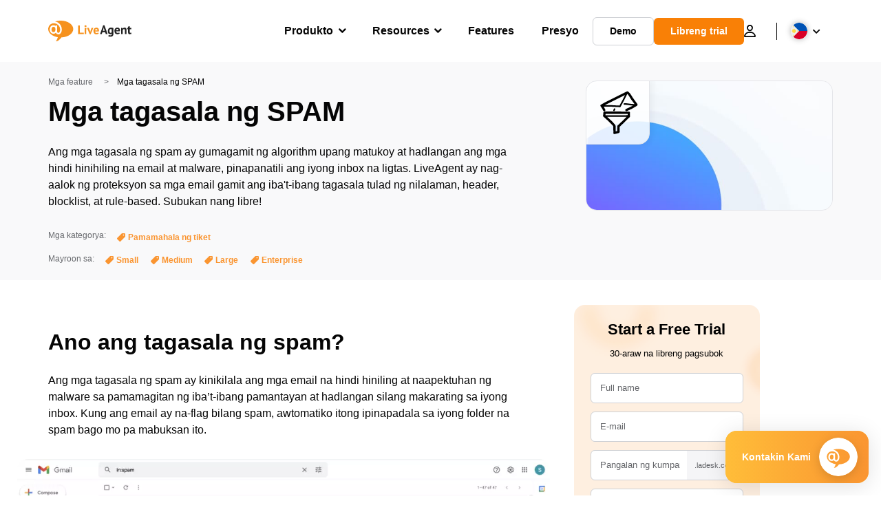

--- FILE ---
content_type: text/html; charset=UTF-8
request_url: https://www.liveagent.ph/feature/spam-tagasala/
body_size: 64816
content:
<!doctype html>
<html lang="tl">
	<head><meta name="referrer" content="strict-origin-when-cross-origin">
	<meta charset="UTF-8">
	<meta http-equiv="X-UA-Compatible" content="IE=edge">
	<meta name="viewport" content="width=device-width, initial-scale=1.0, shrink-to-fit=no">

	<link rel="apple-touch-icon" sizes="180x180" href="https://www.liveagent.ph/app/themes/liveagent/assets/images/favicon/apple-touch-icon.png">
	<link rel="icon" type="image/png" sizes="32x32" href="https://www.liveagent.ph/app/themes/liveagent/assets/images/favicon/favicon-32x32.png">
	<link rel="icon" type="image/png" sizes="16x16" href="https://www.liveagent.ph/app/themes/liveagent/assets/images/favicon/favicon-16x16.png">

	<link rel="mask-icon" href="https://www.liveagent.ph/app/themes/liveagent/assets/images/favicon/safari-pinned-tab.svg" color="#f5912c">
	<meta name="apple-mobile-web-app-title" content="LiveAgent">
	<meta name="application-name" content="LiveAgent">
	<meta name="msapplication-TileColor" content="#ffffff">
	<meta name="theme-color" content="#ffffff">

	<!-- URLSLAB-SKIP-REPLACE-START -->
	<style id="inline-css" type="text/css">*{-webkit-box-sizing:border-box;box-sizing:border-box}*:active,*:focus,*:hover{outline:0}#app{position:relative}h1,h2,h3,h4,h5,h6,p{margin:0}a{text-decoration:none}a:active,a:focus,a:hover{text-decoration:none}ul{margin:0;padding:0;list-style:none}figure{margin:0}/*! sanitize.css v10.0.0 | CC0 License | github.com/csstools/sanitize.css */*,::before,::after{-webkit-box-sizing:border-box;box-sizing:border-box}::before,::after{text-decoration:inherit;vertical-align:inherit}html{cursor:default;line-height:1.5;-moz-tab-size:4;-o-tab-size:4;tab-size:4;-webkit-tap-highlight-color:transparent;-ms-text-size-adjust:100%;-webkit-text-size-adjust:100%}html:not(:lang(en)){word-break:break-word;-ms-hyphens:auto;hyphens:auto}body{margin:0}h1{font-size:2em;margin:.67em 0}dl dl,dl ol,dl ul,ol dl,ul dl{margin:0}ol ol,ol ul,ul ol,ul ul{margin:0}hr{height:0;overflow:visible}main{display:block}nav ol,nav ul{list-style:none;padding:0}pre{font-family:monospace,monospace;font-size:1em}a{background-color:transparent}abbr[title]{text-decoration:underline;-webkit-text-decoration:underline dotted;text-decoration:underline dotted}b,strong{font-weight:bolder}code,kbd,samp{font-family:monospace,monospace;font-size:1em}small{font-size:80%}audio,canvas,iframe,img,svg,video{vertical-align:middle}audio,video{display:inline-block}audio:not([controls]){display:none;height:0}iframe{border-style:none}img{border-style:none}svg:not([fill]){fill:currentColor}svg:not(:root){overflow:hidden}table{border-collapse:collapse}button,input,select{margin:0}button{overflow:visible;text-transform:none}button,[type=button],[type=reset],[type=submit]{-webkit-appearance:button}fieldset{border:1px solid #a0a0a0;padding:.35em .75em .625em}input{overflow:visible}legend{color:inherit;display:table;max-width:100%;white-space:normal}progress{display:inline-block;vertical-align:baseline}select{text-transform:none}textarea{margin:0;overflow:auto;resize:vertical}[type=checkbox],[type=radio]{padding:0}[type=search]{-webkit-appearance:textfield;outline-offset:-2px}::-webkit-inner-spin-button,::-webkit-outer-spin-button{height:auto}::-webkit-input-placeholder{color:inherit;opacity:.54}::-webkit-search-decoration{-webkit-appearance:none}::-webkit-file-upload-button{-webkit-appearance:button;font:inherit}::-moz-focus-inner{border-style:none;padding:0}:-moz-focusring{outline:1px dotted ButtonText}:-moz-ui-invalid{box-shadow:none}details{display:block}dialog{background-color:white;border:solid;color:black;display:block;height:-moz-fit-content;height:-webkit-fit-content;height:fit-content;left:0;margin:auto;padding:1em;position:absolute;right:0;width:-moz-fit-content;width:-webkit-fit-content;width:fit-content}dialog:not([open]){display:none}summary{display:list-item}canvas{display:inline-block}template{display:none}a,area,button,input,label,select,summary,textarea,[tabindex]{-ms-touch-action:manipulation;touch-action:manipulation}[hidden]{display:none}[aria-busy=true]{cursor:progress}[aria-controls]{cursor:pointer}[aria-disabled=true],[disabled]{cursor:not-allowed}[aria-hidden=false][hidden]{display:initial}[aria-hidden=false][hidden]:not(:focus){clip:rect(0,0,0,0);position:absolute}@font-face{font-family:fontello;src:url(/app/themes/liveagent/assets/webfonts/fontello.woff2?ver=20230109) format("woff2"),url(/app/themes/liveagent/assets/webfonts/fontello.woff?ver=20230109) format("woff"),url(/app/themes/liveagent/assets/webfonts/fontello.ttf?ver=20230109) format("truetype");font-weight:400;font-style:normal;font-display:swap}[class^=fontello-]::before,[class*=fontello-]::before{font-family:fontello,sans-serif;font-style:normal;font-weight:400;display:inline-block;text-decoration:inherit;width:1em;text-align:center;font-variant:normal;text-transform:none;-webkit-font-smoothing:antialiased;-moz-osx-font-smoothing:grayscale}.fontello-icon-e800::before{content:"\e800" !important}.fontello-icon-e801::before{content:"\e801" !important}.fontello-icon-e802::before{content:"\e802" !important}.fontello-icon-e803::before{content:"\e803" !important}.fontello-icon-e804::before{content:"\e804" !important}.fontello-icon-e805::before{content:"\e805" !important}.fontello-icon-e806::before{content:"\e806" !important}.fontello-icon-e807::before{content:"\e807" !important}.fontello-icon-e808::before{content:"\e808" !important}.fontello-icon-e809::before{content:"\e809" !important}.fontello-icon-e80a::before{content:"\e80a" !important}.fontello-icon-e80b::before{content:"\e80b" !important}.fontello-icon-e80c::before{content:"\e80c" !important}.fontello-icon-e80d::before{content:"\e80d" !important}.fontello-icon-e80e::before{content:"\e80e" !important}.fontello-icon-e80f::before{content:"\e80f" !important}.fontello-icon-e810::before{content:"\e810" !important}.fontello-icon-e811::before{content:"\e811" !important}.fontello-icon-e82a::before{content:"\e82a" !important}.fontello-icon-e82b::before{content:"\e82b" !important}.fontello-bars-solid::before{content:"\e812"}.fontello-calendar-regular::before{content:"\e813"}.fontello-check-circle-regular::before{content:"\e814"}.fontello-facebook-f-brands::before{content:"\e815"}.fontello-facebook-square-brands::before{content:"\e816"}.fontello-folder-solid::before{content:"\e817"}.fontello-instagram-brands::before{content:"\e818"}.fontello-linkedin-brands::before{content:"\e819"}.fontello-linkedin-in-brands::before{content:"\e81a"}.fontello-search-solid::before{content:"\e81b"}.fontello-times-circle-regular::before{content:"\e81c"}.fontello-twitter-brands::before{content:"\e81d"}.fontello-twitter-square-brands::before{content:"\e81e"}.fontello-user-solid::before{content:"\e81f"}.fontello-youtube-square-brands::before{content:"\e820"}.fontello-chevron-down-solid::before{content:"\e821"}.fontello-chevron-left-solid::before{content:"\e822"}.fontello-chevron-right-solid::before{content:"\e823"}.fontello-chevron-up-solid::before{content:"\e824"}.fontello-dribbble-brands::before{content:"\e825"}.fontello-github-brands::before{content:"\e826"}.fontello-map-marker-alt-solid::before{content:"\e827"}.fontello-phone-solid::before{content:"\e828"}.fontello-wordpress-simple-brands::before{content:"\e829"}.fontello-info::before{content:"\e82c"}.fontello-company::before{content:"\e82d"}.fontello-mail::before{content:"\e82e"}.fontello-user::before{content:"\e82f"}.fontello-inbox::before{content:"\e830" !important}.fontello-folder2::before{content:"\e831" !important}.fontello-anchor::before{content:"\e832" !important}.fontello-menu-academy::before{content:"\e851" !important}.fontello-menu-awards::before{content:"\e852" !important}.fontello-menu-blog::before{content:"\e853" !important}.fontello-menu-business-solutions::before{content:"\e854" !important}.fontello-menu-call-center::before{content:"\e855" !important}.fontello-menu-change-log::before{content:"\e839" !important}.fontello-menu-customer-portal::before{content:"\e856" !important}.fontello-menu-directory::before{content:"\e857" !important}.fontello-menu-glossary::before{content:"\e833" !important}.fontello-menu-help-desk::before{content:"\e843" !important}.fontello-menu-industry-solutions::before{content:"\e844" !important}.fontello-menu-knowledge-base::before{content:"\e845" !important}.fontello-menu-live-chat::before{content:"\e846" !important}.fontello-menu-social-media::before{content:"\e847" !important}.fontello-menu-system-status::before{content:"\e842" !important}.fontello-menu-take-a-tour::before{content:"\e849" !important}.fontello-menu-templates::before{content:"\e84a" !important}.fontello-menu-ticketing::before{content:"\e84b" !important}.fontello-menu-typing-test::before{content:"\e84c" !important}.fontello-menu-use-cases::before{content:"\e84d" !important}.fontello-menu-vector::before{content:"\e848" !important}.fontello-menu-webinars::before{content:"\e84e" !important}.fontello-menu-why-liveagent::before{content:"\e84f" !important}.fontello-menu-about-us::before{content:"\e850" !important}.fontello-menu-wordpress::before{content:"\e829" !important}.fontello-menu-research::before{content:"\e834" !important}.fontello-menu-checklists::before{content:"\e835" !important}.fontello-whatsapp-brands::before{content:"\e836"}:root{--primary-color:#fa9531;--secondary-color:#ffbd39;--third-color:#feefe0;--package-color-1:#3cc33e;--package-color-2:#1089f8;--package-color-3:#fa9531;--package-color-4:#b0b4bb;--new-item-color:#ff0;--extension-item-color:#050505;--successful-color:#07b65d;--error-color:#f72f49;--font-color-normal:#65676b;--font-color-level3:#65676b;--font-color-medium:#b0b4bb;--font-color-dark:#050505;--font-color-light:#fff;--content-color-normal:#65676b;--content-color-dark:#050505;--content-color-light:#fff;--button-full-font-color:#fff;--button-full-background-color-1:#fa9531;--button-full-background-color-2:#ffbd39;--button-outline-color:#e4e5e9;--border-color-normal:#65676b;--border-color-gray:#e4e5e9;--border-color-gray-icon:#bec2c9;--border-color-inputs:#ced0d4;--border-color-dark:#050505;--border-color-light:#fff;--main-background:#fff;--invert-main-background:#050505;--secondary-background:#f5f5f7;--light-background:#f5f5f7;--header-background:#fff;--main-nav-font-color:#050505;--main-nav-font-color-highlight:#fa9531;--main-nav-underline:#fa9531;--main-nav-submenu-background:#fff;--main-nav-submenu-font-color:#050505;--main-nav-submenu-font-color-hover:#050505;--cookie-background:#fff3e0;--newsletter-background:#f5f5f7;--tabs-background:#f5f5f7;--orange-background:#feefe0;--violet-background:#f3e6ff;--footer-column-border-color:#e4e5e9;--footer-middle-background-color-1:#fa9531;--footer-middle-background-color-2:#ffbd39;--box-shadow:0 0 16px 0 rgba(0,0,0,0.08);--box-shadow-big:0 .25em 4em 0 rgba(0,0,0,0.07);--background:linear-gradient(90deg,#ffbd39 0,#fa9531 100%);--background-invert:linear-gradient(90deg,#fa9531 0,#ffbd39 100%)}html{scroll-behavior:smooth}html :where(img[class*=wp-image-]){height:auto;max-width:100%}body{background-color:#fff;background-color:var(--main-background);font-family:"Helvetica Neue",Helvetica,Arial,sans-serif;font-size:16px;font-weight:400;line-height:24px;-webkit-tap-highlight-color:rgba(0,0,0,0);overflow-x:hidden}body.overlay{overflow:hidden !important}body.overlay::before{content:"";top:0;right:0;bottom:0;left:0;position:fixed;z-index:999998;background-color:rgba(0,0,0,0.6);-webkit-animation:fadeIn .25s;animation:fadeIn .25s}.home .AppContainer{overflow:hidden}.wrapper{position:relative;width:100%;max-width:1180px;margin-left:auto;margin-right:auto;padding-left:20px;padding-right:20px;border-radius:1rem}.wrapper__medium{max-width:1240px}.wrapper__extended{max-width:1380px}.wrapper__wide{position:relative;max-width:1380px;margin-left:auto;margin-right:auto;padding:1.5em 0}.wrapper__narrow{max-width:650px;margin-left:auto;margin-right:auto}.grecaptcha-badge{display:none !important}.hidden{display:none !important}.invisible{visibility:hidden !important;opacity:0 !important;cursor:default}.invisible *,.invisible:hover *{cursor:default !important}.pos-relative{position:relative}.pos-absolute{position:absolute}.pos-fixed{position:fixed}.pos-sticky{position:sticky}.wp-block-media-text{display:grid;grid-template-columns:50% 1fr;grid-template-rows:auto}.wp-block-media-text>.wp-block-media-text__media{-ms-flex-item-align:center;align-self:center}.wp-block-media-text>.wp-block-media-text__content{direction:ltr;grid-column:2;grid-row:1;padding:0 8%;word-break:break-word;align-self:center}.display-block{display:block !important}.flex{display:-webkit-box !important;display:-ms-flexbox !important;display:flex !important}.flex-wrap{-ms-flex-wrap:wrap !important;flex-wrap:wrap !important}.flex-direction-row{-webkit-box-orient:horizontal !important;-webkit-box-direction:normal !important;-ms-flex-direction:row !important;flex-direction:row !important}.flex-direction-column{-webkit-box-orient:vertical !important;-webkit-box-direction:normal !important;-ms-flex-direction:column !important;flex-direction:column !important}.flex-align-center{-ms-flex-line-pack:center !important;align-content:center !important;-webkit-box-align:center !important;-ms-flex-align:center !important;align-items:center !important}.flex-align-center .elementor-widget-wrap{-ms-flex-line-pack:center !important;align-content:center !important;-webkit-box-align:center !important;-ms-flex-align:center !important;align-items:center !important}.flex-justify-center{-webkit-box-pack:center !important;-ms-flex-pack:center !important;justify-content:center !important}.text-align-left{text-align:left !important}.text-align-left *{text-align:left}.text-align-center{text-align:center !important}.text-align-justify{text-align:justify !important}.text-decoration-none{text-decoration:none}.text-decoration-underline{text-decoration:underline}.w-100{width:100%}.no-margin[class]{margin:0 !important}.no-padding[class]{padding:0 !important}[class].ma-left{margin-left:auto}[class].ma-right{margin-right:auto}[class].ma-top{margin-top:auto}[class].ma-bottom{margin-bottom:auto}.mt-0[class]{margin-top:0}.mr-0[class]{margin-right:0}.mb-0[class]{margin-bottom:0}.ml-0[class]{margin-left:0}.pt-0[class]{padding-top:0}.pr-0[class]{padding-right:0}.pb-0[class]{padding-bottom:0}.pl-0[class]{padding-left:0}.mt-xxs[class]{margin-top:.15em}.mr-xxs[class]{margin-right:.15em}.mb-xxs[class]{margin-bottom:.15em}.ml-xxs[class]{margin-left:.15em}.pt-xxs[class]{padding-top:.15em}.pr-xxs[class]{padding-right:.15em}.pb-xxs[class]{padding-bottom:.15em}.pl-xxs[class]{padding-left:.15em}.mt-xs[class]{margin-top:.25em}.mr-xs[class]{margin-right:.25em}.mb-xs[class]{margin-bottom:.25em}.ml-xs[class]{margin-left:.25em}.pt-xs[class]{padding-top:.25em}.pr-xs[class]{padding-right:.25em}.pb-xs[class]{padding-bottom:.25em}.pl-xs[class]{padding-left:.25em}.mt-s[class]{margin-top:.5em}.mr-s[class]{margin-right:.5em}.mb-s[class]{margin-bottom:.5em}.ml-s[class]{margin-left:.5em}.pt-s[class]{padding-top:.5em}.pr-s[class]{padding-right:.5em}.pb-s[class]{padding-bottom:.5em}.pl-s[class]{padding-left:.5em}.mt-m[class]{margin-top:1em}.mr-m[class]{margin-right:1em}.mb-m[class]{margin-bottom:1em}.ml-m[class]{margin-left:1em}.pt-m[class]{padding-top:1em}.pr-m[class]{padding-right:1em}.pb-m[class]{padding-bottom:1em}.pl-m[class]{padding-left:1em}.mt-l[class]{margin-top:1.5em}.mr-l[class]{margin-right:1.5em}.mb-l[class]{margin-bottom:1.5em}.ml-l[class]{margin-left:1.5em}.pt-l[class]{padding-top:1.5em}.pr-l[class]{padding-right:1.5em}.pb-l[class]{padding-bottom:1.5em}.pl-l[class]{padding-left:1.5em}.mt-xl[class]{margin-top:2em}.mr-xl[class]{margin-right:2em}.mb-xl[class]{margin-bottom:2em}.ml-xl[class]{margin-left:2em}.pt-xl[class]{padding-top:2em}.pr-xl[class]{padding-right:2em}.pb-xl[class]{padding-bottom:2em}.pl-xl[class]{padding-left:2em}.mt-xxl[class]{margin-top:2.5em}.mr-xxl[class]{margin-right:2.5em}.mb-xxl[class]{margin-bottom:2.5em}.ml-xxl[class]{margin-left:2.5em}.pt-xxl[class]{padding-top:2.5em}.pr-xxl[class]{padding-right:2.5em}.pb-xxl[class]{padding-bottom:2.5em}.pl-xxl[class]{padding-left:2.5em}.mt-xxxl[class]{margin-top:3.25em}.mr-xxxl[class]{margin-right:3.25em}.mb-xxxl[class]{margin-bottom:3.25em}.ml-xxxl[class]{margin-left:3.25em}.pt-xxxl[class]{padding-top:3.25em}.pr-xxxl[class]{padding-right:3.25em}.pb-xxxl[class]{padding-bottom:3.25em}.pl-xxxl[class]{padding-left:3.25em}.mt-extreme-small[class]{margin-top:3.75em}.mr-extreme-small[class]{margin-right:3.75em}.mb-extreme-small[class]{margin-bottom:3.75em}.ml-extreme-small[class]{margin-left:3.75em}.pt-extreme-small[class]{padding-top:3.75em}.pr-extreme-small[class]{padding-right:3.75em}.pb-extreme-small[class]{padding-bottom:3.75em}.pl-extreme-small[class]{padding-left:3.75em}.mt-extreme[class]{margin-top:4.5em}.mr-extreme[class]{margin-right:4.5em}.mb-extreme[class]{margin-bottom:4.5em}.ml-extreme[class]{margin-left:4.5em}.pt-extreme[class]{padding-top:4.5em}.pr-extreme[class]{padding-right:4.5em}.pb-extreme[class]{padding-bottom:4.5em}.pl-extreme[class]{padding-left:4.5em}.mt-extreme-plus[class]{margin-top:5em}.mr-extreme-plus[class]{margin-right:5em}.mb-extreme-plus[class]{margin-bottom:5em}.ml-extreme-plus[class]{margin-left:5em}.pt-extreme-plus[class]{padding-top:5em}.pr-extreme-plus[class]{padding-right:5em}.pb-extreme-plus[class]{padding-bottom:5em}.pl-extreme-plus[class]{padding-left:5em}.mt-ultra[class]{margin-top:6em}.mr-ultra[class]{margin-right:6em}.mb-ultra[class]{margin-bottom:6em}.ml-ultra[class]{margin-left:6em}.pt-ultra[class]{padding-top:6em}.pr-ultra[class]{padding-right:6em}.pb-ultra[class]{padding-bottom:6em}.pl-ultra[class]{padding-left:6em}.mt-ultra-xl[class]{margin-top:9.375em}.mr-ultra-xl[class]{margin-right:9.375em}.mb-ultra-xl[class]{margin-bottom:9.375em}.ml-ultra-xl[class]{margin-left:9.375em}.pt-ultra-xl[class]{padding-top:9.375em}.pr-ultra-xl[class]{padding-right:9.375em}.pb-ultra-xl[class]{padding-bottom:9.375em}.pl-ultra-xl[class]{padding-left:9.375em}.mt-2xultra[class]{margin-top:10em}.mr-2xultra[class]{margin-right:10em}.mb-2xultra[class]{margin-bottom:10em}.ml-2xultra[class]{margin-left:10em}.pt-2xultra[class]{padding-top:10em}.pr-2xultra[class]{padding-right:10em}.pb-2xultra[class]{padding-bottom:10em}.pl-2xultra[class]{padding-left:10em}.Footer,.Reviews,.Block--redesign__successtories,.Block--redesign__testimonials,.SimilarSources{content-visibility:auto}body.lb-disable-scrolling{overflow:hidden}.lightboxOverlay{position:absolute;top:0;left:0;z-index:999999;opacity:.8;background-color:#000;display:none}.lightbox{overflow:hidden}.lightbox.splide,.lightbox-youtube{position:fixed;left:0;top:0;width:100vw;height:100vh;z-index:999999;text-align:center;line-height:0;font-weight:400;outline:0;opacity:0;-webkit-transition:opacity .5s;transition:opacity .5s}.lightbox.splide::after,.lightbox-youtube::after{background-color:#050505;background-color:var(--invert-main-background);width:100%;height:100%;content:"";position:absolute;top:0;left:0;opacity:.8}.lightbox.splide.active,.lightbox-youtube.active{opacity:1}.lightbox.splide>*,.lightbox-youtube>*{position:relative;z-index:1}.lightbox .splide__list{height:100vh}.lightbox .splide__slide{display:-webkit-box;display:-ms-flexbox;display:flex;-webkit-box-align:center;-ms-flex-align:center;align-items:center;-webkit-box-pack:center;-ms-flex-pack:center;justify-content:center;height:100%}.lightbox .youtube__inn{display:-webkit-box;display:-ms-flexbox;display:flex;-webkit-box-align:center;-ms-flex-align:center;align-items:center;-webkit-box-pack:center;-ms-flex-pack:center;justify-content:center;height:100%}.lightbox .youtube__wrapper{position:relative;width:calc(100% - 1em);height:0;padding-bottom:56.25%;z-index:1}.lightbox .youtube__inmodal{position:absolute;width:100%;top:0;left:0}.lightbox__image-wrapper{padding:0 4em}.lightbox__image-wrapper img{max-width:100%;max-height:100vh}.lightbox .splide__arrows{position:absolute;width:100%;height:2em;top:50%;-webkit-transform:translateY(-50%);-ms-transform:translateY(-50%);transform:translateY(-50%);z-index:2}.lightbox .splide__arrow{width:2em;height:2em;font-size:2rem}.lightbox .splide__arrow::before{display:none}.lightbox .splide__arrow:disabled{display:none}.lightbox .splide__arrow svg{fill:#fff}.lightbox__close.lightbox__close{color:#fff;color:var(--font-color-light);width:1em;height:1em;position:absolute;display:inline-block;right:.5em;top:.5em;font-size:3rem;line-height:1;cursor:pointer;z-index:2;text-shadow:0 0 .1em rgba(0,0,0,0.8)}@-webkit-keyframes chatDots{0%{opacity:.5}15%{-webkit-transform:translateY(-0.25em);transform:translateY(-0.25em)}25%{-webkit-transform:translateY(0);transform:translateY(0)}50%{opacity:1}100%{opacity:.5}}@keyframes chatDots{0%{opacity:.5}15%{-webkit-transform:translateY(-0.25em);transform:translateY(-0.25em)}25%{-webkit-transform:translateY(0);transform:translateY(0)}50%{opacity:1}100%{opacity:.5}}@-webkit-keyframes fadeIn{0%{opacity:0}100%{opacity:1}}@keyframes fadeIn{0%{opacity:0}100%{opacity:1}}@-webkit-keyframes bounceIn{0%{opacity:0;-webkit-transform:scale3d(0.3,0.3,0.3);transform:scale3d(0.3,0.3,0.3);-webkit-animation-timing-function:cubic-bezier(0.215,0.61,0.355,1);animation-timing-function:cubic-bezier(0.215,0.61,0.355,1)}20%{-webkit-transform:scale3d(1.1,1.1,1.1);transform:scale3d(1.1,1.1,1.1);-webkit-animation-timing-function:cubic-bezier(0.215,0.61,0.355,1);animation-timing-function:cubic-bezier(0.215,0.61,0.355,1)}40%{-webkit-transform:scale3d(0.9,0.9,0.9);transform:scale3d(0.9,0.9,0.9);-webkit-animation-timing-function:cubic-bezier(0.215,0.61,0.355,1);animation-timing-function:cubic-bezier(0.215,0.61,0.355,1)}60%{opacity:1;-webkit-transform:scale3d(1.03,1.03,1.03);transform:scale3d(1.03,1.03,1.03);-webkit-animation-timing-function:cubic-bezier(0.215,0.61,0.355,1);animation-timing-function:cubic-bezier(0.215,0.61,0.355,1)}80%{-webkit-transform:scale3d(0.97,0.97,0.97);transform:scale3d(0.97,0.97,0.97);-webkit-animation-timing-function:cubic-bezier(0.215,0.61,0.355,1);animation-timing-function:cubic-bezier(0.215,0.61,0.355,1)}to{opacity:1;-webkit-transform:scale3d(1,1,1);transform:scale3d(1,1,1);-webkit-animation-timing-function:cubic-bezier(0.215,0.61,0.355,1);animation-timing-function:cubic-bezier(0.215,0.61,0.355,1)}}@keyframes bounceIn{0%{opacity:0;-webkit-transform:scale3d(0.3,0.3,0.3);transform:scale3d(0.3,0.3,0.3);-webkit-animation-timing-function:cubic-bezier(0.215,0.61,0.355,1);animation-timing-function:cubic-bezier(0.215,0.61,0.355,1)}20%{-webkit-transform:scale3d(1.1,1.1,1.1);transform:scale3d(1.1,1.1,1.1);-webkit-animation-timing-function:cubic-bezier(0.215,0.61,0.355,1);animation-timing-function:cubic-bezier(0.215,0.61,0.355,1)}40%{-webkit-transform:scale3d(0.9,0.9,0.9);transform:scale3d(0.9,0.9,0.9);-webkit-animation-timing-function:cubic-bezier(0.215,0.61,0.355,1);animation-timing-function:cubic-bezier(0.215,0.61,0.355,1)}60%{opacity:1;-webkit-transform:scale3d(1.03,1.03,1.03);transform:scale3d(1.03,1.03,1.03);-webkit-animation-timing-function:cubic-bezier(0.215,0.61,0.355,1);animation-timing-function:cubic-bezier(0.215,0.61,0.355,1)}80%{-webkit-transform:scale3d(0.97,0.97,0.97);transform:scale3d(0.97,0.97,0.97);-webkit-animation-timing-function:cubic-bezier(0.215,0.61,0.355,1);animation-timing-function:cubic-bezier(0.215,0.61,0.355,1)}to{opacity:1;-webkit-transform:scale3d(1,1,1);transform:scale3d(1,1,1);-webkit-animation-timing-function:cubic-bezier(0.215,0.61,0.355,1);animation-timing-function:cubic-bezier(0.215,0.61,0.355,1)}}@-webkit-keyframes down{0%{-webkit-transform:translate(0);transform:translate(0)}20%{-webkit-transform:translateY(1em);transform:translateY(1em)}40%{-webkit-transform:translate(0);transform:translate(0)}}@keyframes down{0%{-webkit-transform:translate(0);transform:translate(0)}20%{-webkit-transform:translateY(1em);transform:translateY(1em)}40%{-webkit-transform:translate(0);transform:translate(0)}}@-webkit-keyframes slideDown{from{-webkit-transform:translateY(-100%);transform:translateY(-100%)}to{-webkit-transform:translateY(0);transform:translateY(0)}}@keyframes slideDown{from{-webkit-transform:translateY(-100%);transform:translateY(-100%)}to{-webkit-transform:translateY(0);transform:translateY(0)}}@-webkit-keyframes slideUp{from{-webkit-transform:translateY(0);transform:translateY(0)}to{-webkit-transform:translateY(-100%);transform:translateY(-100%)}}@keyframes slideUp{from{-webkit-transform:translateY(0);transform:translateY(0)}to{-webkit-transform:translateY(-100%);transform:translateY(-100%)}}@-webkit-keyframes pulse{0%{-webkit-box-shadow:0 0 0 0 rgba(245,145,44,0.6);box-shadow:0 0 0 0 rgba(245,145,44,0.6)}70%{-webkit-box-shadow:0 0 0 15px rgba(245,145,44,0);box-shadow:0 0 0 15px rgba(245,145,44,0)}100%{-webkit-box-shadow:0 0 0 0 rgba(245,145,44,0);box-shadow:0 0 0 0 rgba(245,145,44,0)}}@keyframes pulse{0%{-webkit-box-shadow:0 0 0 0 rgba(245,145,44,0.6);box-shadow:0 0 0 0 rgba(245,145,44,0.6)}70%{-webkit-box-shadow:0 0 0 15px rgba(245,145,44,0);box-shadow:0 0 0 15px rgba(245,145,44,0)}100%{-webkit-box-shadow:0 0 0 0 rgba(245,145,44,0);box-shadow:0 0 0 0 rgba(245,145,44,0)}}.c-black-real{color:#000 !important}.c-black-real *{color:inherit !important}.c-black-real svg{fill:currentcolor !important}svg.c-black-real{fill:currentcolor !important}.bg-black-real{background-color:#000 !important}.border-black-real{border-color:#000 !important}.c-black{color:#050505 !important}.c-black *{color:inherit !important}.c-black svg{fill:currentcolor !important}svg.c-black{fill:currentcolor !important}.bg-black{background-color:#050505 !important}.border-black{border-color:#050505 !important}.c-white{color:#fff !important}.c-white *{color:inherit !important}.c-white svg{fill:currentcolor !important}svg.c-white{fill:currentcolor !important}.bg-white{background-color:#fff !important}.border-white{border-color:#fff !important}.c-gray{color:#231f20 !important}.c-gray *{color:inherit !important}.c-gray svg{fill:currentcolor !important}svg.c-gray{fill:currentcolor !important}.bg-gray{background-color:#231f20 !important}.border-gray{border-color:#231f20 !important}.c-dark-gray{color:#65676b !important}.c-dark-gray *{color:inherit !important}.c-dark-gray svg{fill:currentcolor !important}svg.c-dark-gray{fill:currentcolor !important}.bg-dark-gray{background-color:#65676b !important}.border-dark-gray{border-color:#65676b !important}.c-medium-gray{color:#b0b4bb !important}.c-medium-gray *{color:inherit !important}.c-medium-gray svg{fill:currentcolor !important}svg.c-medium-gray{fill:currentcolor !important}.bg-medium-gray{background-color:#b0b4bb !important}.border-medium-gray{border-color:#b0b4bb !important}.c-medium-gray-quotes{color:#65676b !important}.c-medium-gray-quotes *{color:inherit !important}.c-medium-gray-quotes svg{fill:currentcolor !important}svg.c-medium-gray-quotes{fill:currentcolor !important}.bg-medium-gray-quotes{background-color:#65676b !important}.border-medium-gray-quotes{border-color:#65676b !important}.c-medium-gray-inputs{color:#ced0d4 !important}.c-medium-gray-inputs *{color:inherit !important}.c-medium-gray-inputs svg{fill:currentcolor !important}svg.c-medium-gray-inputs{fill:currentcolor !important}.bg-medium-gray-inputs{background-color:#ced0d4 !important}.border-medium-gray-inputs{border-color:#ced0d4 !important}.c-level3{color:#8c9097 !important}.c-level3 *{color:inherit !important}.c-level3 svg{fill:currentcolor !important}svg.c-level3{fill:currentcolor !important}.bg-level3{background-color:#8c9097 !important}.border-level3{border-color:#8c9097 !important}.c-level4{color:#f9f9fa !important}.c-level4 *{color:inherit !important}.c-level4 svg{fill:currentcolor !important}svg.c-level4{fill:currentcolor !important}.bg-level4{background-color:#f9f9fa !important}.border-level4{border-color:#f9f9fa !important}.c-light-gray{color:#e4e5e9 !important}.c-light-gray *{color:inherit !important}.c-light-gray svg{fill:currentcolor !important}svg.c-light-gray{fill:currentcolor !important}.bg-light-gray{background-color:#e4e5e9 !important}.border-light-gray{border-color:#e4e5e9 !important}.c-lighter-gray{color:#d8dadf !important}.c-lighter-gray *{color:inherit !important}.c-lighter-gray svg{fill:currentcolor !important}svg.c-lighter-gray{fill:currentcolor !important}.bg-lighter-gray{background-color:#d8dadf !important}.border-lighter-gray{border-color:#d8dadf !important}.c-light-gray-icon{color:#bec2c9 !important}.c-light-gray-icon *{color:inherit !important}.c-light-gray-icon svg{fill:currentcolor !important}svg.c-light-gray-icon{fill:currentcolor !important}.bg-light-gray-icon{background-color:#bec2c9 !important}.border-light-gray-icon{border-color:#bec2c9 !important}.c-lightest-gray{color:#f5f5f7 !important}.c-lightest-gray *{color:inherit !important}.c-lightest-gray svg{fill:currentcolor !important}svg.c-lightest-gray{fill:currentcolor !important}.bg-lightest-gray{background-color:#f5f5f7 !important}.border-lightest-gray{border-color:#f5f5f7 !important}.c-ultralightest-gray{color:#f5f5f7 !important}.c-ultralightest-gray *{color:inherit !important}.c-ultralightest-gray svg{fill:currentcolor !important}svg.c-ultralightest-gray{fill:currentcolor !important}.bg-ultralightest-gray{background-color:#f5f5f7 !important}.border-ultralightest-gray{border-color:#f5f5f7 !important}.c-pricing-gray{color:#edeff3 !important}.c-pricing-gray *{color:inherit !important}.c-pricing-gray svg{fill:currentcolor !important}svg.c-pricing-gray{fill:currentcolor !important}.bg-pricing-gray{background-color:#edeff3 !important}.border-pricing-gray{border-color:#edeff3 !important}.c-dark-orange{color:#fa9531 !important}.c-dark-orange *{color:inherit !important}.c-dark-orange svg{fill:currentcolor !important}svg.c-dark-orange{fill:currentcolor !important}.bg-dark-orange{background-color:#fa9531 !important}.border-dark-orange{border-color:#fa9531 !important}.c-primary{color:#fa9531 !important}.c-primary *{color:inherit !important}.c-primary svg{fill:currentcolor !important}svg.c-primary{fill:currentcolor !important}.bg-primary{background-color:#fa9531 !important}.border-primary{border-color:#fa9531 !important}.c-orange-new{color:#ffb928 !important}.c-orange-new *{color:inherit !important}.c-orange-new svg{fill:currentcolor !important}svg.c-orange-new{fill:currentcolor !important}.bg-orange-new{background-color:#ffb928 !important}.border-orange-new{border-color:#ffb928 !important}.c-medium-orange{color:#feefe0 !important}.c-medium-orange *{color:inherit !important}.c-medium-orange svg{fill:currentcolor !important}svg.c-medium-orange{fill:currentcolor !important}.bg-medium-orange{background-color:#feefe0 !important}.border-medium-orange{border-color:#feefe0 !important}.c-light-orange{color:#ffbd39 !important}.c-light-orange *{color:inherit !important}.c-light-orange svg{fill:currentcolor !important}svg.c-light-orange{fill:currentcolor !important}.bg-light-orange{background-color:#ffbd39 !important}.border-light-orange{border-color:#ffbd39 !important}.c-light-green{color:#3cc33e !important}.c-light-green *{color:inherit !important}.c-light-green svg{fill:currentcolor !important}svg.c-light-green{fill:currentcolor !important}.bg-light-green{background-color:#3cc33e !important}.border-light-green{border-color:#3cc33e !important}.c-light-blue{color:#1089f8 !important}.c-light-blue *{color:inherit !important}.c-light-blue svg{fill:currentcolor !important}svg.c-light-blue{fill:currentcolor !important}.bg-light-blue{background-color:#1089f8 !important}.border-light-blue{border-color:#1089f8 !important}.c-green{color:#080 !important}.c-green *{color:inherit !important}.c-green svg{fill:currentcolor !important}svg.c-green{fill:currentcolor !important}.bg-green{background-color:#080 !important}.border-green{border-color:#080 !important}.c-red{color:#f00 !important}.c-red *{color:inherit !important}.c-red svg{fill:currentcolor !important}svg.c-red{fill:currentcolor !important}.bg-red{background-color:#f00 !important}.border-red{border-color:#f00 !important}.c-yellow{color:#ff0 !important}.c-yellow *{color:inherit !important}.c-yellow svg{fill:currentcolor !important}svg.c-yellow{fill:currentcolor !important}.bg-yellow{background-color:#ff0 !important}.border-yellow{border-color:#ff0 !important}.c-dark-pink{color:#b44b85 !important}.c-dark-pink *{color:inherit !important}.c-dark-pink svg{fill:currentcolor !important}svg.c-dark-pink{fill:currentcolor !important}.bg-dark-pink{background-color:#b44b85 !important}.border-dark-pink{border-color:#b44b85 !important}.c-light-pink{color:#f478a5 !important}.c-light-pink *{color:inherit !important}.c-light-pink svg{fill:currentcolor !important}svg.c-light-pink{fill:currentcolor !important}.bg-light-pink{background-color:#f478a5 !important}.border-light-pink{border-color:#f478a5 !important}.c-saturated-violet{color:#ae54fd !important}.c-saturated-violet *{color:inherit !important}.c-saturated-violet svg{fill:currentcolor !important}svg.c-saturated-violet{fill:currentcolor !important}.bg-saturated-violet{background-color:#ae54fd !important}.border-saturated-violet{border-color:#ae54fd !important}.c-desaturated-violet{color:#f3e6ff !important}.c-desaturated-violet *{color:inherit !important}.c-desaturated-violet svg{fill:currentcolor !important}svg.c-desaturated-violet{fill:currentcolor !important}.bg-desaturated-violet{background-color:#f3e6ff !important}.border-desaturated-violet{border-color:#f3e6ff !important}.c-saturated-blue{color:#2570ed !important}.c-saturated-blue *{color:inherit !important}.c-saturated-blue svg{fill:currentcolor !important}svg.c-saturated-blue{fill:currentcolor !important}.bg-saturated-blue{background-color:#2570ed !important}.border-saturated-blue{border-color:#2570ed !important}.c-desaturated-blue{color:#dfeafd !important}.c-desaturated-blue *{color:inherit !important}.c-desaturated-blue svg{fill:currentcolor !important}svg.c-desaturated-blue{fill:currentcolor !important}.bg-desaturated-blue{background-color:#dfeafd !important}.border-desaturated-blue{border-color:#dfeafd !important}.c-saturated-green{color:#07b65d !important}.c-saturated-green *{color:inherit !important}.c-saturated-green svg{fill:currentcolor !important}svg.c-saturated-green{fill:currentcolor !important}.bg-saturated-green{background-color:#07b65d !important}.border-saturated-green{border-color:#07b65d !important}.c-desaturated-green{color:#daf4e7 !important}.c-desaturated-green *{color:inherit !important}.c-desaturated-green svg{fill:currentcolor !important}svg.c-desaturated-green{fill:currentcolor !important}.bg-desaturated-green{background-color:#daf4e7 !important}.border-desaturated-green{border-color:#daf4e7 !important}.c-saturated-red{color:#f72f49 !important}.c-saturated-red *{color:inherit !important}.c-saturated-red svg{fill:currentcolor !important}svg.c-saturated-red{fill:currentcolor !important}.bg-saturated-red{background-color:#f72f49 !important}.border-saturated-red{border-color:#f72f49 !important}.c-desaturated-red{color:#fee0e4 !important}.c-desaturated-red *{color:inherit !important}.c-desaturated-red svg{fill:currentcolor !important}svg.c-desaturated-red{fill:currentcolor !important}.bg-desaturated-red{background-color:#fee0e4 !important}.border-desaturated-red{border-color:#fee0e4 !important}.c-saturated-cyan{color:#48c6ce !important}.c-saturated-cyan *{color:inherit !important}.c-saturated-cyan svg{fill:currentcolor !important}svg.c-saturated-cyan{fill:currentcolor !important}.bg-saturated-cyan{background-color:#48c6ce !important}.border-saturated-cyan{border-color:#48c6ce !important}.c-desaturated-cyan{color:#e4f7f8 !important}.c-desaturated-cyan *{color:inherit !important}.c-desaturated-cyan svg{fill:currentcolor !important}svg.c-desaturated-cyan{fill:currentcolor !important}.bg-desaturated-cyan{background-color:#e4f7f8 !important}.border-desaturated-cyan{border-color:#e4f7f8 !important}@media(min-width:768px){.wrapper__wide{padding:2.75em 0}.hidden-tablet{display:none !important}.display-block-tablet{display:block !important}.flex-tablet{display:-webkit-box !important;display:-ms-flexbox !important;display:flex !important}.mobile--only{display:none}.mt-0-tablet[class]{margin-top:0}.mr-0-tablet[class]{margin-right:0}.mb-0-tablet[class]{margin-bottom:0}.ml-0-tablet[class]{margin-left:0}.pt-0-tablet[class]{padding-top:0}.pr-0-tablet[class]{padding-right:0}.pb-0-tablet[class]{padding-bottom:0}.pl-0-tablet[class]{padding-left:0}.mt-xxs-tablet[class]{margin-top:.15em}.mr-xxs-tablet[class]{margin-right:.15em}.mb-xxs-tablet[class]{margin-bottom:.15em}.ml-xxs-tablet[class]{margin-left:.15em}.pt-xxs-tablet[class]{padding-top:.15em}.pr-xxs-tablet[class]{padding-right:.15em}.pb-xxs-tablet[class]{padding-bottom:.15em}.pl-xxs-tablet[class]{padding-left:.15em}.mt-xs-tablet[class]{margin-top:.25em}.mr-xs-tablet[class]{margin-right:.25em}.mb-xs-tablet[class]{margin-bottom:.25em}.ml-xs-tablet[class]{margin-left:.25em}.pt-xs-tablet[class]{padding-top:.25em}.pr-xs-tablet[class]{padding-right:.25em}.pb-xs-tablet[class]{padding-bottom:.25em}.pl-xs-tablet[class]{padding-left:.25em}.mt-s-tablet[class]{margin-top:.5em}.mr-s-tablet[class]{margin-right:.5em}.mb-s-tablet[class]{margin-bottom:.5em}.ml-s-tablet[class]{margin-left:.5em}.pt-s-tablet[class]{padding-top:.5em}.pr-s-tablet[class]{padding-right:.5em}.pb-s-tablet[class]{padding-bottom:.5em}.pl-s-tablet[class]{padding-left:.5em}.mt-m-tablet[class]{margin-top:1em}.mr-m-tablet[class]{margin-right:1em}.mb-m-tablet[class]{margin-bottom:1em}.ml-m-tablet[class]{margin-left:1em}.pt-m-tablet[class]{padding-top:1em}.pr-m-tablet[class]{padding-right:1em}.pb-m-tablet[class]{padding-bottom:1em}.pl-m-tablet[class]{padding-left:1em}.mt-l-tablet[class]{margin-top:1.5em}.mr-l-tablet[class]{margin-right:1.5em}.mb-l-tablet[class]{margin-bottom:1.5em}.ml-l-tablet[class]{margin-left:1.5em}.pt-l-tablet[class]{padding-top:1.5em}.pr-l-tablet[class]{padding-right:1.5em}.pb-l-tablet[class]{padding-bottom:1.5em}.pl-l-tablet[class]{padding-left:1.5em}.mt-xl-tablet[class]{margin-top:2em}.mr-xl-tablet[class]{margin-right:2em}.mb-xl-tablet[class]{margin-bottom:2em}.ml-xl-tablet[class]{margin-left:2em}.pt-xl-tablet[class]{padding-top:2em}.pr-xl-tablet[class]{padding-right:2em}.pb-xl-tablet[class]{padding-bottom:2em}.pl-xl-tablet[class]{padding-left:2em}.mt-xxl-tablet[class]{margin-top:2.5em}.mr-xxl-tablet[class]{margin-right:2.5em}.mb-xxl-tablet[class]{margin-bottom:2.5em}.ml-xxl-tablet[class]{margin-left:2.5em}.pt-xxl-tablet[class]{padding-top:2.5em}.pr-xxl-tablet[class]{padding-right:2.5em}.pb-xxl-tablet[class]{padding-bottom:2.5em}.pl-xxl-tablet[class]{padding-left:2.5em}.mt-xxxl-tablet[class]{margin-top:3.25em}.mr-xxxl-tablet[class]{margin-right:3.25em}.mb-xxxl-tablet[class]{margin-bottom:3.25em}.ml-xxxl-tablet[class]{margin-left:3.25em}.pt-xxxl-tablet[class]{padding-top:3.25em}.pr-xxxl-tablet[class]{padding-right:3.25em}.pb-xxxl-tablet[class]{padding-bottom:3.25em}.pl-xxxl-tablet[class]{padding-left:3.25em}.mt-extreme-small-tablet[class]{margin-top:3.75em}.mr-extreme-small-tablet[class]{margin-right:3.75em}.mb-extreme-small-tablet[class]{margin-bottom:3.75em}.ml-extreme-small-tablet[class]{margin-left:3.75em}.pt-extreme-small-tablet[class]{padding-top:3.75em}.pr-extreme-small-tablet[class]{padding-right:3.75em}.pb-extreme-small-tablet[class]{padding-bottom:3.75em}.pl-extreme-small-tablet[class]{padding-left:3.75em}.mt-extreme-tablet[class]{margin-top:4.5em}.mr-extreme-tablet[class]{margin-right:4.5em}.mb-extreme-tablet[class]{margin-bottom:4.5em}.ml-extreme-tablet[class]{margin-left:4.5em}.pt-extreme-tablet[class]{padding-top:4.5em}.pr-extreme-tablet[class]{padding-right:4.5em}.pb-extreme-tablet[class]{padding-bottom:4.5em}.pl-extreme-tablet[class]{padding-left:4.5em}.mt-extreme-plus-tablet[class]{margin-top:5em}.mr-extreme-plus-tablet[class]{margin-right:5em}.mb-extreme-plus-tablet[class]{margin-bottom:5em}.ml-extreme-plus-tablet[class]{margin-left:5em}.pt-extreme-plus-tablet[class]{padding-top:5em}.pr-extreme-plus-tablet[class]{padding-right:5em}.pb-extreme-plus-tablet[class]{padding-bottom:5em}.pl-extreme-plus-tablet[class]{padding-left:5em}.mt-ultra-tablet[class]{margin-top:6em}.mr-ultra-tablet[class]{margin-right:6em}.mb-ultra-tablet[class]{margin-bottom:6em}.ml-ultra-tablet[class]{margin-left:6em}.pt-ultra-tablet[class]{padding-top:6em}.pr-ultra-tablet[class]{padding-right:6em}.pb-ultra-tablet[class]{padding-bottom:6em}.pl-ultra-tablet[class]{padding-left:6em}.mt-ultra-xl-tablet[class]{margin-top:9.375em}.mr-ultra-xl-tablet[class]{margin-right:9.375em}.mb-ultra-xl-tablet[class]{margin-bottom:9.375em}.ml-ultra-xl-tablet[class]{margin-left:9.375em}.pt-ultra-xl-tablet[class]{padding-top:9.375em}.pr-ultra-xl-tablet[class]{padding-right:9.375em}.pb-ultra-xl-tablet[class]{padding-bottom:9.375em}.pl-ultra-xl-tablet[class]{padding-left:9.375em}.mt-2xultra-tablet[class]{margin-top:10em}.mr-2xultra-tablet[class]{margin-right:10em}.mb-2xultra-tablet[class]{margin-bottom:10em}.ml-2xultra-tablet[class]{margin-left:10em}.pt-2xultra-tablet[class]{padding-top:10em}.pr-2xultra-tablet[class]{padding-right:10em}.pb-2xultra-tablet[class]{padding-bottom:10em}.pl-2xultra-tablet[class]{padding-left:10em}}@media(min-width:1024px){.wrapper__extended{padding:3em 8.7%}.wrapper__wide{display:-webkit-box;display:-ms-flexbox;display:flex}.hidden-tablet-landscape{display:none !important}.display-block-tablet-landscape{display:block !important}.flex-tablet-landscape{display:-webkit-box !important;display:-ms-flexbox !important;display:flex !important}.tablet--only{display:none}.mt-0-tablet-landscape[class]{margin-top:0}.mr-0-tablet-landscape[class]{margin-right:0}.mb-0-tablet-landscape[class]{margin-bottom:0}.ml-0-tablet-landscape[class]{margin-left:0}.pt-0-tablet-landscape[class]{padding-top:0}.pr-0-tablet-landscape[class]{padding-right:0}.pb-0-tablet-landscape[class]{padding-bottom:0}.pl-0-tablet-landscape[class]{padding-left:0}.mt-xxs-tablet-landscape[class]{margin-top:.15em}.mr-xxs-tablet-landscape[class]{margin-right:.15em}.mb-xxs-tablet-landscape[class]{margin-bottom:.15em}.ml-xxs-tablet-landscape[class]{margin-left:.15em}.pt-xxs-tablet-landscape[class]{padding-top:.15em}.pr-xxs-tablet-landscape[class]{padding-right:.15em}.pb-xxs-tablet-landscape[class]{padding-bottom:.15em}.pl-xxs-tablet-landscape[class]{padding-left:.15em}.mt-xs-tablet-landscape[class]{margin-top:.25em}.mr-xs-tablet-landscape[class]{margin-right:.25em}.mb-xs-tablet-landscape[class]{margin-bottom:.25em}.ml-xs-tablet-landscape[class]{margin-left:.25em}.pt-xs-tablet-landscape[class]{padding-top:.25em}.pr-xs-tablet-landscape[class]{padding-right:.25em}.pb-xs-tablet-landscape[class]{padding-bottom:.25em}.pl-xs-tablet-landscape[class]{padding-left:.25em}.mt-s-tablet-landscape[class]{margin-top:.5em}.mr-s-tablet-landscape[class]{margin-right:.5em}.mb-s-tablet-landscape[class]{margin-bottom:.5em}.ml-s-tablet-landscape[class]{margin-left:.5em}.pt-s-tablet-landscape[class]{padding-top:.5em}.pr-s-tablet-landscape[class]{padding-right:.5em}.pb-s-tablet-landscape[class]{padding-bottom:.5em}.pl-s-tablet-landscape[class]{padding-left:.5em}.mt-m-tablet-landscape[class]{margin-top:1em}.mr-m-tablet-landscape[class]{margin-right:1em}.mb-m-tablet-landscape[class]{margin-bottom:1em}.ml-m-tablet-landscape[class]{margin-left:1em}.pt-m-tablet-landscape[class]{padding-top:1em}.pr-m-tablet-landscape[class]{padding-right:1em}.pb-m-tablet-landscape[class]{padding-bottom:1em}.pl-m-tablet-landscape[class]{padding-left:1em}.mt-l-tablet-landscape[class]{margin-top:1.5em}.mr-l-tablet-landscape[class]{margin-right:1.5em}.mb-l-tablet-landscape[class]{margin-bottom:1.5em}.ml-l-tablet-landscape[class]{margin-left:1.5em}.pt-l-tablet-landscape[class]{padding-top:1.5em}.pr-l-tablet-landscape[class]{padding-right:1.5em}.pb-l-tablet-landscape[class]{padding-bottom:1.5em}.pl-l-tablet-landscape[class]{padding-left:1.5em}.mt-xl-tablet-landscape[class]{margin-top:2em}.mr-xl-tablet-landscape[class]{margin-right:2em}.mb-xl-tablet-landscape[class]{margin-bottom:2em}.ml-xl-tablet-landscape[class]{margin-left:2em}.pt-xl-tablet-landscape[class]{padding-top:2em}.pr-xl-tablet-landscape[class]{padding-right:2em}.pb-xl-tablet-landscape[class]{padding-bottom:2em}.pl-xl-tablet-landscape[class]{padding-left:2em}.mt-xxl-tablet-landscape[class]{margin-top:2.5em}.mr-xxl-tablet-landscape[class]{margin-right:2.5em}.mb-xxl-tablet-landscape[class]{margin-bottom:2.5em}.ml-xxl-tablet-landscape[class]{margin-left:2.5em}.pt-xxl-tablet-landscape[class]{padding-top:2.5em}.pr-xxl-tablet-landscape[class]{padding-right:2.5em}.pb-xxl-tablet-landscape[class]{padding-bottom:2.5em}.pl-xxl-tablet-landscape[class]{padding-left:2.5em}.mt-xxxl-tablet-landscape[class]{margin-top:3.25em}.mr-xxxl-tablet-landscape[class]{margin-right:3.25em}.mb-xxxl-tablet-landscape[class]{margin-bottom:3.25em}.ml-xxxl-tablet-landscape[class]{margin-left:3.25em}.pt-xxxl-tablet-landscape[class]{padding-top:3.25em}.pr-xxxl-tablet-landscape[class]{padding-right:3.25em}.pb-xxxl-tablet-landscape[class]{padding-bottom:3.25em}.pl-xxxl-tablet-landscape[class]{padding-left:3.25em}.mt-extreme-small-tablet-landscape[class]{margin-top:3.75em}.mr-extreme-small-tablet-landscape[class]{margin-right:3.75em}.mb-extreme-small-tablet-landscape[class]{margin-bottom:3.75em}.ml-extreme-small-tablet-landscape[class]{margin-left:3.75em}.pt-extreme-small-tablet-landscape[class]{padding-top:3.75em}.pr-extreme-small-tablet-landscape[class]{padding-right:3.75em}.pb-extreme-small-tablet-landscape[class]{padding-bottom:3.75em}.pl-extreme-small-tablet-landscape[class]{padding-left:3.75em}.mt-extreme-tablet-landscape[class]{margin-top:4.5em}.mr-extreme-tablet-landscape[class]{margin-right:4.5em}.mb-extreme-tablet-landscape[class]{margin-bottom:4.5em}.ml-extreme-tablet-landscape[class]{margin-left:4.5em}.pt-extreme-tablet-landscape[class]{padding-top:4.5em}.pr-extreme-tablet-landscape[class]{padding-right:4.5em}.pb-extreme-tablet-landscape[class]{padding-bottom:4.5em}.pl-extreme-tablet-landscape[class]{padding-left:4.5em}.mt-extreme-plus-tablet-landscape[class]{margin-top:5em}.mr-extreme-plus-tablet-landscape[class]{margin-right:5em}.mb-extreme-plus-tablet-landscape[class]{margin-bottom:5em}.ml-extreme-plus-tablet-landscape[class]{margin-left:5em}.pt-extreme-plus-tablet-landscape[class]{padding-top:5em}.pr-extreme-plus-tablet-landscape[class]{padding-right:5em}.pb-extreme-plus-tablet-landscape[class]{padding-bottom:5em}.pl-extreme-plus-tablet-landscape[class]{padding-left:5em}.mt-ultra-tablet-landscape[class]{margin-top:6em}.mr-ultra-tablet-landscape[class]{margin-right:6em}.mb-ultra-tablet-landscape[class]{margin-bottom:6em}.ml-ultra-tablet-landscape[class]{margin-left:6em}.pt-ultra-tablet-landscape[class]{padding-top:6em}.pr-ultra-tablet-landscape[class]{padding-right:6em}.pb-ultra-tablet-landscape[class]{padding-bottom:6em}.pl-ultra-tablet-landscape[class]{padding-left:6em}.mt-ultra-xl-tablet-landscape[class]{margin-top:9.375em}.mr-ultra-xl-tablet-landscape[class]{margin-right:9.375em}.mb-ultra-xl-tablet-landscape[class]{margin-bottom:9.375em}.ml-ultra-xl-tablet-landscape[class]{margin-left:9.375em}.pt-ultra-xl-tablet-landscape[class]{padding-top:9.375em}.pr-ultra-xl-tablet-landscape[class]{padding-right:9.375em}.pb-ultra-xl-tablet-landscape[class]{padding-bottom:9.375em}.pl-ultra-xl-tablet-landscape[class]{padding-left:9.375em}.mt-2xultra-tablet-landscape[class]{margin-top:10em}.mr-2xultra-tablet-landscape[class]{margin-right:10em}.mb-2xultra-tablet-landscape[class]{margin-bottom:10em}.ml-2xultra-tablet-landscape[class]{margin-left:10em}.pt-2xultra-tablet-landscape[class]{padding-top:10em}.pr-2xultra-tablet-landscape[class]{padding-right:10em}.pb-2xultra-tablet-landscape[class]{padding-bottom:10em}.pl-2xultra-tablet-landscape[class]{padding-left:10em}}@media(min-width:1180px){.lightbox .youtube__wrapper{width:85%;height:100vh;padding-bottom:0}}@media(min-width:1380px){.wrapper__extended{padding:5.25em 7.5em}}@media(max-width:1379px){.desktop--only{display:none}}@media(max-width:1180px){.wrapper{padding-left:40px;padding-right:40px}}@media(max-width:1023px){.AppContainer{padding-left:0 !important;padding-right:0 !important}}@media(max-width:768px){.wrapper{padding-left:40px !important;padding-right:40px !important}}@media(max-width:767px){html{overflow-x:hidden}.AppContainer{padding-left:1em !important;padding-right:1em !important}}@media(max-width:415px){.wrapper{padding-left:1em !important;padding-right:1em !important}}@media(prefers-color-scheme:dark){:root{--header-background:#fff}}body.demo #app .Header, .page-template-template-trialredesign .Header, .page-template-template-trialredesign .Newsletter, .page-template-template-trialredesign .Footer, .page-template-template-trial-redesign .Header, .page-template-template-trial-redesign .Newsletter, .page-template-template-trial-redesign .Footer, .page-template-template-redeem-code .Header, .page-template-template-redeem-code .Newsletter, .page-template-template-redeem-code .Footer {
    display: none;
		}.Header__flags{display:none}.Header__flags ul{margin:0}.Header__flags__title,.Header__flags p{display:none}.Header__flags--item{-webkit-column-break-inside:avoid;-moz-column-break-inside:avoid;break-inside:avoid}.Header__flags--item-flag{width:1.5em;height:1.5em;margin-right:.5rem;border-radius:50%;-webkit-box-shadow:0 0 .25em 0 rgba(0,0,0,0.5);box-shadow:0 0 .25em 0 rgba(0,0,0,0.5)}.Header__flags--item-link[class]{color:#65676b;color:var(--font-color-level3);position:relative;display:-webkit-box;display:-ms-flexbox;display:flex;-webkit-box-align:center;-ms-flex-align:center;align-items:center;padding:.5em 0;font-size:.75rem;line-height:1;text-decoration:none !important}.Header__flags--item-link[class]:not(.active)::before{width:100%;height:100%;background-color:rgba(0,0,0,0.06);content:"";position:absolute;bottom:0;left:-0.5em;z-index:1;-webkit-transform:scaleX(0);-ms-transform:scaleX(0);transform:scaleX(0);-webkit-transform-origin:left center;-ms-transform-origin:left center;transform-origin:left center;-webkit-transition:all .5s ease;transition:all .5s ease;pointer-events:none}.Header__flags--item-link[class].active{opacity:.6}.Header__flags--item-link[class]:active,.Header__flags--item-link[class]:focus,.Header__flags--item-link[class]:hover{color:#65676b;color:var(--font-color-level3)}.Header__flags--item-link[class]:active::before,.Header__flags--item-link[class]:focus::before,.Header__flags--item-link[class]:hover::before{-webkit-transform:scaleX(1);-ms-transform:scaleX(1);transform:scaleX(1)}.Header__flags--item-toggle{cursor:pointer}.Header__flags--item-toggle .Header__flags--item-flag{-webkit-box-shadow:0 0 .5em 0 rgba(0,0,0,0.3);box-shadow:0 0 .5em 0 rgba(0,0,0,0.3)}.Header__flags--item-toggle::after{content:"\e821";font-family:fontello,sans-serif;font-size:.75rem;top:.5625em;right:0;width:.75em;display:inline-block}.Header__flags--item-toggle:active .Header__flags--item-flag,.Header__flags--item-toggle:focus .Header__flags--item-flag,.Header__flags--item-toggle:hover .Header__flags--item-flag{-webkit-box-shadow:0 0 .75em 0 rgba(0,0,0,0.75);box-shadow:0 0 .75em 0 rgba(0,0,0,0.75)}.Header__flags--mainmenu{background-color:#fff;background-color:var(--main-background);position:fixed;overflow:scroll;width:100vw;height:100vh;padding:1.25em;opacity:0;left:0;top:4em;-webkit-transition:opacity .2s;transition:opacity .2s}.Header__flags--mainmenu.active{display:block}.Header__flags--mainmenu.active.visible{opacity:1}.Header__flags--region{height:auto;margin-right:1em;margin-bottom:1em;float:left}.Header__flags--region ul{display:-webkit-box;display:-ms-flexbox;display:flex;-ms-flex-wrap:wrap;flex-wrap:wrap}.Header__flags--region ul li{-webkit-transform:translateZ(0);transform:translateZ(0);margin-right:.75em}.Header__flags--region-title{position:relative;font-size:.875rem;line-height:1.25;margin:0 0 .25em 0}.Header__flags--region-europe{float:none;margin-right:0;-webkit-column-count:2;-moz-column-count:2;column-count:2;-webkit-column-gap:2em;-moz-column-gap:2em;column-gap:2em}.Header__flags--region-europe h4,.Header__flags--region-europe .h4{-webkit-column-span:all;-moz-column-span:all;column-span:all}.Header__flags--region-europe ul{display:block}.Header__flags--region-europe ul li{margin-right:0}.Header__flags--region-switcher{display:none;width:100%}.Header__flags--item-sv,.Header__flags--item-ja,.Header__flags--item-fi,.Header__flags--item-no{display:none !important}.Header__navigation.active.mobile-active .Header__flags__mobile__title{display:none}.Header__navigation.active.mobile-active .Header__flags--main>ul{margin:0}.Header__navigation.active.mobile-active .Header__flags--mainmenu{position:relative;padding:0 1.5em;height:auto;top:unset}.Header__navigation.active.mobile-active .Header__flags--mainmenu.active{display:-webkit-box;display:-ms-flexbox;display:flex;background-color:#f9f9fa}.Header__navigation.active.mobile-active .Header__flags--item-toggle{display:-webkit-box;display:-ms-flexbox;display:flex;-webkit-box-pack:justify;-ms-flex-pack:justify;justify-content:space-between;padding:0 1.25em;-webkit-box-align:center;-ms-flex-align:center;align-items:center}.Header__navigation.active.mobile-active .Header__flags--item-toggle.active{background-color:#edeff3}.Header__navigation.active.mobile-active .Header__flags--item-toggle h3{font-size:1rem;line-height:3.75;margin:0}.Header__navigation.active.mobile-active .Header__flags--item-toggle svg{display:none}.Header__navigation.active.mobile-active .Header__flags--regions{padding-left:.5em}.Header__navigation.active.mobile-active .Header__flags--region{display:-webkit-box;display:-ms-flexbox;display:flex;-webkit-box-orient:vertical;-webkit-box-direction:normal;-ms-flex-direction:column;flex-direction:column;-webkit-box-align:start;-ms-flex-align:start;align-items:flex-start}.Header__navigation.active.mobile-active .Header__flags--region>ul{display:grid;grid-template-columns:1fr 1fr 1fr;gap:.5em 1em;width:100%}.Header__navigation.active.mobile-active .Header__flags--region.Header__flags--region-europe{margin-top:1em}.Header__navigation.active.mobile-active .Header__flags__mobile .Header__flags--mainmenu{-webkit-transition:height .5s ease-out;transition:height .5s ease-out;opacity:1;height:0}.Header__navigation.active.mobile-active .Header__flags__mobile .Header__flags--mainmenu.active{-webkit-transition:height .5s ease-out;transition:height .5s ease-out}body.login{max-height:100vh;overflow:hidden}body.login .Newsletter,body.login .Footer{display:none !important}#app .LoginBlock .wrapper{max-width:60em !important}#app .LoginBlock .wrapper>.elementor-widget-wrap{position:relative;display:block !important;z-index:2;margin:0 auto;text-align:center;background-color:#f5f5f7;-webkit-box-shadow:0 4px 10px 0 rgba(0,0,0,0.2);box-shadow:0 4px 10px 0 rgba(0,0,0,0.2);padding:1.5em !important;border-radius:1em}#app .LoginBlock .elementor-col-50{width:100% !important}#app .LoginBlock .elementor-col-50:first-of-type{display:none}.Login{position:relative;max-width:470px;margin:0 auto}.Login input[type=url]{width:100%}.Login .Button{width:100%;margin-bottom:1em}.Login .Signup__form__item{margin-bottom:0}.Login__overlay{position:fixed;top:0;left:0;z-index:1000;display:none;-webkit-box-orient:horizontal;-webkit-box-direction:normal;-ms-flex-flow:wrap row;flex-flow:wrap row;-webkit-box-pack:center;-ms-flex-pack:center;justify-content:center;-webkit-box-align:center;-ms-flex-align:center;align-items:center;width:100%;height:100%;background-color:rgba(0,0,0,0.4)}.Login__overlay.active{display:-webkit-box;display:-ms-flexbox;display:flex;-webkit-box-orient:horizontal;-webkit-box-direction:normal;-ms-flex-direction:row;flex-direction:row}.Login__popup{position:fixed;top:0;bottom:0;left:0;right:0;margin:auto;z-index:1001;display:none;-webkit-box-orient:vertical;-webkit-box-direction:normal;-ms-flex-flow:wrap column;flex-flow:wrap column;-webkit-box-pack:center;-ms-flex-pack:center;justify-content:center;-webkit-box-align:center;-ms-flex-align:center;align-items:center;width:100%;height:100%;max-width:570px;max-height:330px;padding:50px;background-color:#fff;text-align:center}.Login__popup h3{font-size:32px;line-height:48px}.Login__popup p{color:#000}.Login__popup .Button{margin-right:0}.Login__popup__close{position:absolute;right:15px;top:15px;display:-webkit-box;display:-ms-flexbox;display:flex;width:25px;height:25px;background-image:url(/app/themes/liveagent/assets/images/icon-close.svg);background-repeat:no-repeat;background-size:100% auto;background-position:center;cursor:pointer;-webkit-transition:opacity .3s;transition:opacity .3s}.Login__popup__close:active,.Login__popup__close:focus,.Login__popup__close:hover{opacity:.6}.Login__popup.active{display:-webkit-box;display:-ms-flexbox;display:flex}.Button--login{padding:0 !important;margin-left:30px !important;-webkit-transition:opacity .3s;transition:opacity .3s}.Button--login:active .tooltip,.Button--login:focus .tooltip,.Button--login:hover .tooltip{display:-webkit-box;display:-ms-flexbox;display:flex}.Button--login span:not(.tooltip){font-size:0 !important}.Button--login span::before{content:"";display:block;width:17px;height:20px;background-image:url(/app/themes/liveagent/assets/images/icon-login.svg);background-repeat:no-repeat;background-size:100% auto;background-position:center}.Button--login .tooltip{position:absolute;top:49px;display:none;margin-left:9px;padding:8px 25px;font-size:14px;line-height:21px !important;text-align:center;word-break:keep-all;color:#212121;-webkit-box-shadow:0 3px 20px 0 rgba(0,0,0,0.16);box-shadow:0 3px 20px 0 rgba(0,0,0,0.16);background-color:#fff;border-radius:4px}.Button--login .tooltip::before{position:absolute;top:-10px;left:calc(50% - 10px);background:0;width:0;height:0;border-style:solid;border-width:0 10px 10px;border-color:transparent transparent #fff}.LabelTag{display:-webkit-box;display:-ms-flexbox;display:flex;-webkit-box-align:center;-ms-flex-align:center;align-items:center;-webkit-box-pack:center;-ms-flex-pack:center;justify-content:center;background-color:#edeff3;border-radius:1.25em;font-size:.75rem;padding:.25em 1.166em}.LabelTag--free--months{display:-webkit-box;display:-ms-flexbox;display:flex;-webkit-box-align:center;-ms-flex-align:center;align-items:center;-webkit-column-gap:.3125em;-moz-column-gap:.3125em;column-gap:.3125em;color:#b44b85;margin-left:auto}.LabelTag--free--months .LabelTag{padding:.25em 1em .25em 1.1em}.LabelTag--free--months .LabelTag--small{top:1.525em;right:auto;bottom:auto;left:0;position:absolute;width:-webkit-fit-content;width:-moz-fit-content;width:fit-content;margin:0 !important;padding:2px .625em;font-size:14px;line-height:1.15;font-weight:600}.LabelTag--free--months .LabelTag--small.red{color:#fff;background-color:#f72f49}.LabelTag--free--months--enterprise{-webkit-box-align:start;-ms-flex-align:start;align-items:flex-start;margin-bottom:1em}.LabelTag--free--months--enterprise .LabelTag--small{top:0;right:unset;bottom:0;left:0;position:relative;width:-webkit-fit-content !important;width:-moz-fit-content !important;width:fit-content !important}.LabelTag--free--months .pink{background:linear-gradient(45deg,#b44b85,#f478a5);color:#fff}.LabelTag--free--months strong{font-size:1.5rem;margin-right:.3em}.LabelTag.popular{position:absolute;top:-30px;left:-1px;width:calc(100% + 2px) !important;border-radius:.75em .75em 0 0;margin:0 !important;background-color:#2570ed;padding:.45em 1.166em}.LabelTag.popular p{font-weight:500}.LabelTag.green{background-color:#7bdb30;color:#fff}.LabelTag+.LabelTag{margin-left:.5em}.LabelTag--big{font-size:1rem;font-weight:600;padding:.25em 1.5em}.LabelTag .icon{width:1rem;height:1rem;margin-right:.5em}.LabelTag p{margin:0;font-size:.875rem;font-weight:600}#app .Header__navigation ul.nav li.LabelTag--limited--offer{border-radius:100px}#app .Header__navigation ul.nav li.LabelTag--limited--offer a{-webkit-box-align:center;-ms-flex-align:center;align-items:center;-ms-flex-wrap:nowrap;flex-wrap:nowrap;-webkit-box-pack:start;-ms-flex-pack:start;justify-content:flex-start}#app .Header__navigation ul.nav li.LabelTag--limited--offer a::before{content:unset !important}#app .Header__navigation ul.nav li.LabelTag--limited--offer .menu-item-description{margin-left:1em;z-index:1;font-size:14px;font-weight:600;padding:4px 10px;background-color:#f72f49;color:#fff;border-radius:100px;width:-webkit-fit-content;width:-moz-fit-content;width:fit-content;height:auto;line-height:1.15;margin-top:0}body.no-scroll{overflow:hidden;height:100%}#app{padding-top:90px}#app .Header{background-color:#fff;background-color:var(--header-background);position:fixed;top:0;z-index:99991;width:100%;height:90px;padding:.9375em 0}#app .Header .wrapper{display:-webkit-box;display:-ms-flexbox;display:flex;-webkit-box-orient:horizontal;-webkit-box-direction:normal;-ms-flex-flow:wrap row;flex-flow:wrap row;-webkit-box-pack:justify;-ms-flex-pack:justify;justify-content:space-between;-webkit-box-align:center;-ms-flex-align:center;align-items:center}#app .Header__logo{display:-webkit-box;display:-ms-flexbox;display:flex}#app .Header__logo a{display:block;width:100%;height:100%;padding:.9375em .9375em .9375em 0}#app .Header__logo a img{display:block;max-width:8.125em;height:1.875em}#app .Header__items{display:-webkit-box;display:-ms-flexbox;display:flex;-webkit-box-orient:horizontal;-webkit-box-direction:normal;-ms-flex-flow:wrap row;flex-flow:wrap row;-webkit-box-pack:end;-ms-flex-pack:end;justify-content:flex-end;-webkit-box-align:center;-ms-flex-align:center;align-items:center}#app .Header__items .Header__navigation__buttons .Button+.Button{margin-top:0}#app .Header__navigation.active{height:100vh;-webkit-transition:height .3s ease-out;transition:height .3s ease-out;display:block;overflow-y:scroll;padding-bottom:1.5em;-webkit-box-shadow:0 .25em .375em 0 rgba(0,0,0,0.06);box-shadow:0 .25em .375em 0 rgba(0,0,0,0.06);border-top:1px solid #e4e5e9}#app .Header__navigation.active>div{opacity:1;height:auto;-webkit-transition:opacity .5s ease;transition:opacity .5s ease;-webkit-transition-delay:.1s;transition-delay:.1s;display:block}#app .Header__navigation.active.mobile-active .Header__navigation__buttons__mobile{display:-webkit-box;display:-ms-flexbox;display:flex}#app .Header__navigation.active.mobile-active .Header__navigation__promo{margin-left:3em;padding-bottom:1em;background-color:#f9f9fa}#app .Header__navigation.active.mobile-active .menu-item-description{color:#65676b;color:var(--font-color-level3);display:block;font-size:.75em;line-height:1.5;font-weight:400;margin-top:-0.1875em;width:calc(100% - 2.0625em);white-space:break-spaces}#app .Header__navigation.active.mobile-active ul.nav>li{padding:0}#app .Header__navigation.active.mobile-active ul.nav>li.active>a{background-color:#edeff3}#app .Header__navigation.active.mobile-active ul.nav>li.active>ul{-webkit-transition:height .6s ease;transition:height .6s ease;overflow:hidden}#app .Header__navigation.active.mobile-active ul.nav>li.active>ul.active>li{padding:0}#app .Header__navigation.active.mobile-active ul.nav>li.active>ul.active>li.show-only-mobile{display:-webkit-box;display:-ms-flexbox;display:flex;position:relative;background-color:#f9f9fa}#app .Header__navigation.active.mobile-active ul.nav>li.active>ul.active>li.show-only-mobile.current-menu-item{background-color:#dfeafd}#app .Header__navigation.active.mobile-active ul.nav>li.active>ul.active>li.show-only-mobile .icon{width:1.25rem;height:1.25rem;display:block;position:absolute;top:.25em;left:1em;margin-top:.9em;color:#2570ed !important;z-index:1;pointer-events:none}#app .Header__navigation.active.mobile-active ul.nav>li.active>ul.active>li.show-only-mobile a{display:-webkit-box;display:-ms-flexbox;display:flex;width:100%;-webkit-box-orient:vertical;-webkit-box-direction:normal;-ms-flex-direction:column;flex-direction:column;padding:14px 3.125em}#app .Header__navigation.active.mobile-active ul.nav>li.active>ul.active>li.show-only-mobile a::after{content:unset}#app .Header__navigation.active.mobile-active ul.nav>li.active>ul.active>li.label-product li.current-menu-item{background-color:#feefe0}#app .Header__navigation.active.mobile-active ul.nav>li.active>ul.active>li.label-overview li.current-menu-item{background-color:#f3e6ff}#app .Header__navigation.active.mobile-active ul.nav>li.active>ul.active>li.label-use-for li.current-menu-item{background-color:#dfeafd}#app .Header__navigation.active.mobile-active ul.nav>li.active>ul.active>li.label-company li.current-menu-item{background-color:#fee0e4}#app .Header__navigation.active.mobile-active ul.nav>li.active>ul.active>li.label-learn li.current-menu-item{background-color:#daf4e7}#app .Header__navigation.active.mobile-active ul.nav>li.active>ul.active>li>a{display:none}#app .Header__navigation.active.mobile-active ul.nav>li.active>ul.active>li>ul{display:block}#app .Header__navigation.active.mobile-active ul.nav>li>a{padding:0 1.25em}#app .Header__navigation.active.mobile-active ul.nav>li>a::before{content:unset}#app .Header__navigation.active.mobile-active ul.nav>li>ul{overflow:hidden;-webkit-transition:height .6s ease;transition:height .6s ease}#app .Header__navigation.active.mobile-active ul.nav>li>ul>li a{display:none}#app .Header__navigation.active.mobile-active ul.nav>li>ul>li.active>a{background-color:#edeff3}#app .Header__navigation.active.mobile-active ul.nav>li>ul>li.active ul.active{display:-webkit-box;display:-ms-flexbox;display:flex}#app .Header__navigation.active.mobile-active ul.nav>li>ul>li.label-integrations{display:none}#app .Header__navigation.active.mobile-active ul.nav>li>ul>li.label-sub>a{display:none !important}#app .Header__navigation.active.mobile-active ul.nav>li>ul>li>ul{background-color:#f9f9fa}#app .Header__navigation.active.mobile-active ul.nav>li>ul>li>ul>li{padding-block:.625em;margin-bottom:0;background-color:#f9f9fa}#app .Header__navigation.active.mobile-active ul.nav>li>ul>li>ul>li::after{content:unset}#app .Header__navigation.active.mobile-active ul.nav>li>ul>li>ul>li .icon{left:1em;margin-top:.7em}#app .Header__navigation.active.mobile-active ul.nav>li>ul>li>ul>li>a{display:-webkit-box;display:-ms-flexbox;display:flex;-webkit-box-orient:vertical;-webkit-box-direction:normal;-ms-flex-direction:column;flex-direction:column;width:100%;padding:0 3.125em}#app .Header__navigation.active.mobile-active ul.nav>li>ul>li>ul>li>a::after{content:unset}#app .Header__navigation.active.mobile-active ul.nav>li ul li a{padding:0 1.25em}#app .Header__navigation__promo{max-width:11.5em;cursor:pointer;width:100%;height:80px;background-size:cover}#app .Header__navigation__promo *{width:100%}#app .Header__navigation__buttons__mobile{display:-webkit-box;display:-ms-flexbox;display:flex;-webkit-box-orient:vertical;-webkit-box-direction:reverse;-ms-flex-direction:column-reverse;flex-direction:column-reverse;padding-top:.5em}#app .Header__navigation__buttons__mobile .Button{width:100%}#app .Header__navigation__buttons__mobile .Button--login{text-align:left;height:auto}#app .Header__navigation__buttons__mobile .Button--login span{padding:0 1.25em;font-size:1rem !important;line-height:3.75;margin:0}#app .Header__navigation__buttons__mobile .Button--full,#app .Header__navigation__buttons__mobile .Button--outline{margin:.5em 1.25em;width:calc(100% - 2.5em)}#app .Header__navigation__buttons a.Button{display:none;margin-right:1.5em}#app .Header__navigation__buttons a.Button.Button--login{margin:0}#app .Header__navigation__buttons a.Button.Button--full{display:-webkit-box;display:-ms-flexbox;display:flex}#app .Header__navigation__buttons a.Button span{white-space:nowrap}#app .Header__navigation ul.nav{position:relative;margin-bottom:0}#app .Header__navigation ul.nav li{position:static;-webkit-user-select:none;-moz-user-select:none;-ms-user-select:none;user-select:none}#app .Header__navigation ul.nav li.one-column ul{left:-1.5625em}#app .Header__navigation ul.nav li.one-column ul li{padding:0 2.8125em}#app .Header__navigation ul.nav li.one-column ul li ul{padding-bottom:0}#app .Header__navigation ul.nav li.one-column ul li ul li{padding:0}#app .Header__navigation ul.nav li a{color:#050505;color:var(--main-nav-font-color);position:relative;display:-webkit-box;display:-ms-flexbox;display:flex;-webkit-box-pack:justify;-ms-flex-pack:justify;justify-content:space-between;font-size:16px;line-height:60px;font-weight:600;text-decoration:none}#app .Header__navigation ul.nav li a::before{background-color:#fa9531;background-color:var(--main-nav-underline);content:"";position:absolute;bottom:.8125em;left:50%;width:0;height:.1875em;-webkit-transition:all .3s;transition:all .3s}#app .Header__navigation ul.nav li.menu-item-has-children a::after{content:"\e821";font-family:fontello,sans-serif;font-size:.75rem;font-weight:900;display:inline-block;margin-left:.625em;width:.75em}#app .Header__navigation ul.nav li.menu-item-has-children.active>a::after{-webkit-transform:rotate(180deg);-ms-transform:rotate(180deg);transform:rotate(180deg)}#app .Header__navigation ul.nav li.menu-item-has-children ul li a::before{content:unset}#app .Header__navigation ul.nav ul{position:relative}#app .Header__navigation ul.nav ul.active{display:block}#app .Header__navigation ul.nav ul li{width:100%}#app .Header__navigation ul.nav ul a{color:#050505 !important;color:var(--main-nav-submenu-font-color) !important;font-size:14px;line-height:30px;font-weight:600;white-space:nowrap;text-align:left}#app .Header__navigation ul.nav ul a[href="#"]{margin-bottom:1.25em;font-size:.875rem;line-height:0;cursor:default;padding:.625em 0}#app .Header__navigation ul.nav ul ul{display:-webkit-box;display:-ms-flexbox;display:flex;position:static;-webkit-box-orient:vertical;-webkit-box-direction:normal;-ms-flex-flow:wrap column;flex-flow:wrap column;-webkit-box-pack:start;-ms-flex-pack:start;justify-content:flex-start;-webkit-box-align:start;-ms-flex-align:start;align-items:flex-start}#app .Header__navigation ul.nav ul ul li{position:relative;display:-webkit-box;display:-ms-flexbox;display:flex;-webkit-box-orient:horizontal;-webkit-box-direction:normal;-ms-flex-flow:wrap row;flex-flow:wrap row;-webkit-box-pack:start;-ms-flex-pack:start;justify-content:flex-start;-webkit-box-align:center;-ms-flex-align:center;align-items:center;width:100%;margin-bottom:1.25em;padding:0;overflow:visible}#app .Header__navigation ul.nav ul ul li.label a{position:relative;width:100%;overflow:hidden}#app .Header__navigation ul.nav ul ul li.label a::after{background-color:#fa9531;background-color:var(--primary-color);color:#fff;color:var(--font-color-light);content:"";position:absolute;top:.5em;right:0;display:inline-block !important;padding:.125em .25em;border-radius:.125em;font-size:.625em;line-height:1;text-transform:uppercase}#app .Header__navigation ul.nav ul ul li.label-new a::after{content:"new"}#app .Header__navigation ul.nav ul ul li.label-top a::after{content:"top"}#app .Header__navigation ul.nav ul ul li.label-trending a::after{content:"trending"}#app .Header__navigation ul.nav ul ul li .icon{width:1.25rem;height:1.25rem;display:block;position:absolute;pointer-events:none;z-index:1;left:.15em;top:.25em}#app .Header__navigation ul.nav ul ul li::after{content:"";position:absolute;left:-1.25em;bottom:-0.625em;height:calc(100% + 1.25em);width:0;background-color:#feefe0;-webkit-transition:all .5s ease;transition:all .5s ease}#app .Header__navigation ul.nav ul ul li:hover::after{width:100%}#app .Header__navigation ul.nav ul ul li a{padding-left:2.0625em;z-index:1}#app .Header__navigation ul.nav ul ul li:first-of-type{padding-right:0}#app .Header__navigation .icon-header-menu{left:0;width:1.5em;background-size:8.8em}#app .Header__navigation .icon-header-menu::before{width:1.5rem;height:1.5rem;display:block;position:absolute;pointer-events:none;z-index:1;content:"";font-size:1.25rem;left:0;top:.125em}#app .Header__navigation .icon-header-menu-whatsapp:before{background:url(/app/themes/liveagent/assets/images/icons-menu-integrations.png) -152px 2px;background-size:8.8em}#app .Header__navigation .icon-header-menu-wordpress:before{background:url(/app/themes/liveagent/assets/images/icons-menu-integrations.png) -16px 2px;background-size:8.8em}#app .Header__navigation .icon-header-menu-prestashop:before{background:url(/app/themes/liveagent/assets/images/icons-menu-integrations.png) -234px 2px;background-size:8.8em}#app .Header__navigation .icon-header-menu-magento:before{background:url(/app/themes/liveagent/assets/images/icons-menu-integrations.png) 4px 2px;background-size:8.8em}#app .Header__navigation .icon-header-menu-shopify:before{background:url(/app/themes/liveagent/assets/images/icons-menu-integrations.png) -81px 1px;background-size:8.8em}#app .Header__navigation .icon-header-menu-mailchimp:before{background:url(/app/themes/liveagent/assets/images/icons-menu-integrations.png) -105px 0;background-size:8.8em}#app .Header__navigation .icon-header-menu-pipedrive:before{background:url(/app/themes/liveagent/assets/images/icons-menu-integrations.png) -132px 2px;background-size:8.8em}#app .Header__navigation .icon-header-menu-slack:before{background:url(/app/themes/liveagent/assets/images/icons-menu-integrations.png) -36px 2px;background-size:8.8em}#app .Header__navigation .label-overview a[href="#"],#app .Header__navigation .label-overview .icon,#app .Header__navigation .label-overview li::before{color:#ae54fd !important}#app .Header__navigation .label-overview .sub-menu{width:100%}#app .Header__navigation .label-overview ::after{background-color:#f3e6ff !important}#app .Header__navigation .label-product a[href="#"],#app .Header__navigation .label-product .icon{color:#fa9531 !important}#app .Header__navigation .label-product ::after{background-color:#feefe0 !important}#app .Header__navigation .label-use-for a[href="#"],#app .Header__navigation .label-use-for .icon{color:#2570ed !important}#app .Header__navigation .label-use-for ::after{background-color:#dfeafd !important}#app .Header__navigation .label-integrations{padding:0 4.375em 0 1.875em !important}#app .Header__navigation .label-integrations ul li{padding:0 !important;margin:0 !important}#app .Header__navigation .label-integrations a[href="#"]{color:#ababab !important}#app .Header__navigation .label-integrations>*{position:relative;z-index:1}#app .Header__navigation .label-integrations ::after{background-color:#f5f5f7 !important;left:-0.625em !important;bottom:.125em !important;height:1.875em !important;z-index:0}#app .Header__navigation .label-integrations li:last-child a{color:#ababab !important;font-size:.75rem !important}#app .Header__navigation .label-learn a[href="#"],#app .Header__navigation .label-learn .icon{color:#07b65d !important}#app .Header__navigation .label-learn ::after{background-color:#daf4e7 !important}#app .Header__navigation .label-company a[href="#"],#app .Header__navigation .label-company .icon{color:#f72f49 !important}#app .Header__navigation .label-company ::after{background-color:#fee0e4 !important}#app .Header__navigation .label-liveagent a[href="#"],#app .Header__navigation .label-liveagent .icon{color:#48c6ce !important}#app .Header__navigation .label-liveagent ::after{background-color:#e4f7f8 !important}#app .Header__navigation .label-sub a[href="#"]{color:transparent !important}#app .Header__navigation .show-only-mobile{display:none}#app .Header__mobile__hamburger{cursor:pointer}#app .Header__mobile__hamburger .line{width:1.65em;height:.125em;background-color:#050505;border-radius:8px;display:block;margin:.35em auto;-webkit-transition:all .3s ease-in-out;transition:all .3s ease-in-out}#app .Header__mobile__hamburger.active .line:nth-child(2){opacity:0}#app .Header__mobile__hamburger.active .line:nth-child(1){-webkit-transform:translateY(8px) rotate(45deg);-ms-transform:translateY(8px) rotate(45deg);transform:translateY(8px) rotate(45deg)}#app .Header__mobile__hamburger.active .line:nth-child(3){-webkit-transform:translateY(-8px) rotate(-45deg);-ms-transform:translateY(-8px) rotate(-45deg);transform:translateY(-8px) rotate(-45deg)}.admin-bar #app .Header{top:3em}.admin-bar #app .Header__navigation{top:8.625em}html[lang=de-DE] .Header__navigation .icon-header-menu,html[lang=et] .Header__navigation .icon-header-menu,html[lang=es-ES] .Header__navigation .icon-header-menu,html[lang=hr] .Header__navigation .icon-header-menu,html[lang=lv-LV] .Header__navigation .icon-header-menu,html[lang=lt-LT] .Header__navigation .icon-header-menu,html[lang=ru-RU] .Header__navigation .icon-header-menu,html[lang=sk-SK] .Header__navigation .icon-header-menu,html[lang=vi-VN] .Header__navigation .icon-header-menu{left:0;width:1.5em !important;background-size:11.375em !important}html[lang=de-DE] .Header__navigation .icon-header-menu-wordpress,html[lang=et] .Header__navigation .icon-header-menu-wordpress,html[lang=es-ES] .Header__navigation .icon-header-menu-wordpress,html[lang=hr] .Header__navigation .icon-header-menu-wordpress,html[lang=lv-LV] .Header__navigation .icon-header-menu-wordpress,html[lang=lt-LT] .Header__navigation .icon-header-menu-wordpress,html[lang=ru-RU] .Header__navigation .icon-header-menu-wordpress,html[lang=sk-SK] .Header__navigation .icon-header-menu-wordpress,html[lang=vi-VN] .Header__navigation .icon-header-menu-wordpress{background:url(/app/themes/liveagent/assets/images/icons-menu-integrations.png) -1.1875em 0}html[lang=de-DE] .Header__navigation .icon-header-menu-magento,html[lang=et] .Header__navigation .icon-header-menu-magento,html[lang=es-ES] .Header__navigation .icon-header-menu-magento,html[lang=hr] .Header__navigation .icon-header-menu-magento,html[lang=lv-LV] .Header__navigation .icon-header-menu-magento,html[lang=lt-LT] .Header__navigation .icon-header-menu-magento,html[lang=ru-RU] .Header__navigation .icon-header-menu-magento,html[lang=sk-SK] .Header__navigation .icon-header-menu-magento,html[lang=vi-VN] .Header__navigation .icon-header-menu-magento{background:url(/app/themes/liveagent/assets/images/icons-menu-integrations.png) .25em 0}html[lang=bg-BG] .Header__navigation__buttons .Button,html[lang=lv-LV] .Header__navigation__buttons .Button{padding-left:1.714em;padding-right:1.714em}html[lang=vi-VN] .Header .Button--login{margin-left:1.75em !important}@media(min-width:480px){#app .Header__navigation ul.nav li.LabelTag--limited--offer{border:1px solid rgba(247,47,73,0.3);padding:4px 4px 4px 12px;margin-right:.5em}#app .Header__navigation ul.nav li.LabelTag--limited--offer a{line-height:1.15 !important;-webkit-box-pack:justify;-ms-flex-pack:justify;justify-content:space-between}}@media(min-width:768px){.Header__flags--mainmenu .Header__flags--region-asia{margin-top:1em}.Header__flags--region{width:calc(33.3333333333% - 1em);float:right;margin-right:0}.Header__flags--region ul{display:block}.Header__flags--region ul li{margin-right:0}.Header__flags--region-europe{float:left;width:66.6666666667%;height:100%;margin-bottom:0}.Header__flags--region-switchers{display:none}#app .LoginBlock{display:-webkit-box;display:-ms-flexbox;display:flex;-webkit-box-align:center;-ms-flex-align:center;align-items:center;-webkit-box-pack:center;-ms-flex-pack:center;justify-content:center;margin:0 !important;height:calc(100vh - 90px);padding:0 !important}#app .LoginBlock .wrapper::after{position:absolute;content:"";height:160%;width:100%;top:50%;left:0;-webkit-transform:translateY(-50%);-ms-transform:translateY(-50%);transform:translateY(-50%);background:url(/app/themes/liveagent/assets/images/login_bg.png?ver=3.1) center center no-repeat;background-size:contain}#app .LoginBlock .wrapper>.elementor-widget-wrap{padding:5em 7.25em !important}#app .LoginBlock .wrapper h1{font-size:2.5rem;line-height:1.33}#app .LoginBlock .wrapper .elementor-widget-text-editor{margin:0 auto}}@media(min-width:1024px){.Header__flags__mobile{display:none}.Header__flags{display:block}.Header__flags--item-toggle{padding:0 1.25em}.Header__flags--item-toggle h3{display:none}.Header__flags--mainmenu{position:absolute;overflow:visible;border-radius:16px;padding:1.75em 0 1.75em 3em;width:auto;height:auto;min-width:32rem;top:4em;left:auto;right:6.5em;-webkit-box-shadow:0 .18em 4em 0 rgba(0,0,0,0.15);box-shadow:0 .18em 4em 0 rgba(0,0,0,0.15);display:none}.Header__flags--mainmenu::after,.Header__flags--mainmenu::before{content:"";display:table}.Header__flags--mainmenu::after{clear:both}.Header__flags--mainmenu{*zoom:1}#app .Header__navigation__buttons__mobile{display:none}#app .Header__navigation{display:-webkit-box;display:-ms-flexbox;display:flex;-webkit-box-orient:horizontal;-webkit-box-direction:normal;-ms-flex-flow:wrap row;flex-flow:wrap row;-webkit-box-pack:center;-ms-flex-pack:center;justify-content:center;-webkit-box-align:center;-ms-flex-align:center;align-items:center}#app .Header__navigation__buttons{display:-webkit-box;display:-ms-flexbox;display:flex;-webkit-box-align:center;-ms-flex-align:center;align-items:center;-webkit-box-pack:center;-ms-flex-pack:center;justify-content:center;gap:1.5em}#app .Header__navigation__buttons a.Button{display:-webkit-box;display:-ms-flexbox;display:flex;-webkit-box-orient:vertical;-webkit-box-direction:normal;-ms-flex-direction:column;flex-direction:column;margin-right:0;margin-left:0}#app .Header__navigation__buttons a.Button--login{margin-left:0 !important}#app .Header__navigation ul.nav{display:-webkit-box;display:-ms-flexbox;display:flex;-webkit-box-orient:horizontal;-webkit-box-direction:normal;-ms-flex-flow:wrap row;flex-flow:wrap row;-webkit-box-pack:center;-ms-flex-pack:center;justify-content:center;-webkit-box-align:center;-ms-flex-align:center;align-items:center}#app .Header__navigation ul.nav li{padding:0 1.25em}#app .Header__navigation ul.nav li ul{display:none}#app .Header__navigation ul.nav li ul a::before,#app .Header__navigation ul.nav li ul a::after{display:none !important}#app .Header__navigation ul.nav ul{-webkit-box-orient:horizontal;-webkit-box-direction:normal;-ms-flex-flow:nowrap row;flex-flow:nowrap row;-webkit-box-pack:start;-ms-flex-pack:start;justify-content:flex-start;-webkit-box-align:start;-ms-flex-align:start;align-items:flex-start;position:fixed;top:4.5625em;left:0;right:0;z-index:2;margin:auto;padding:2.8125em 0 1.5625em}.admin-bar #app .Header__navigation ul.nav ul{top:6.5em}#app .Header__navigation ul.nav ul.active{display:-webkit-box;display:-ms-flexbox;display:flex;-webkit-box-pack:center;-ms-flex-pack:center;justify-content:center}#app .Header__navigation ul.nav ul::after{content:"";background-color:#fff;background-color:var(--main-nav-submenu-background);position:absolute;top:0;width:100vw;height:100%;-webkit-box-shadow:0 .5em .375em -0.375em rgba(0,0,0,0.08);box-shadow:0 .5em .375em -0.375em rgba(0,0,0,0.08);z-index:-1}#app .Header__navigation ul.nav ul ul{padding:.9375em 0 0;width:calc(100% + 1.875em)}#app .Header__navigation ul.nav ul ul li>a{display:block}#app .Header__navigation ul.nav ul ul li .menu-item-description{color:#65676b;color:var(--font-color-level3);display:block;font-size:.75rem;line-height:1.5;font-weight:400;margin-top:-0.1875em;width:calc(100% - 2.0625em);white-space:break-spaces}#app .Header__navigation ul.nav ul li{padding:0 0 0 1.875em;width:20%}#app .Header__mobile__hamburger{display:none}.admin-bar #app .Header{top:2em}.admin-bar #app .Header__navigation{top:unset}}@media(min-width:1024px) and (hover:hover){#app .Header__navigation ul.nav li:hover ul{display:-webkit-box;display:-ms-flexbox;display:flex;-webkit-box-pack:center;-ms-flex-pack:center;justify-content:center}}@media(min-width:1180px){.Header__flags{margin-left:1.875em;border-left:.0625em solid #000}.Header__flags--mainmenu{right:2.5em}body.login #app{height:100vh}#app .LoginBlock .wrapper{height:29.5em}#app .Header__navigation .Header__flags__mobile{display:none}#app .Header__navigation ul.nav>li>ul{max-width:1180px}}@media(max-width:1180px){.Button--login{display:block;width:100%;text-align:center;margin-top:-10px !important;margin-left:0 !important}.Button--login span{font-size:14px;color:#000}.Button--login span::before{display:none !important}.Button--login .tooltip{display:none !important}}@media(max-width:1023px){#app .Header__items .Header__mobile__hamburger{-webkit-box-ordinal-group:3;-ms-flex-order:2;order:2}#app .Header__items .Header__navigation__buttons{-webkit-box-ordinal-group:2;-ms-flex-order:1;order:1}#app .Header__navigation{position:fixed;top:5.625em;left:0;background-color:#fff;width:100%;height:0;max-height:100vh;-webkit-transition:height .2s ease-out;transition:height .2s ease-out;z-index:-99}#app .Header__navigation>div{opacity:0;-webkit-transition:opacity .2s ease;transition:opacity .2s ease;height:0;display:none}#app .Header__navigation .label-sub a[href="#"]{display:none}}@media(min-width:1024px) and (max-width:1180px){#app .Header__navigation ul.nav li.LabelTag--limited--offer{border:none !important;margin-right:.5em}#app .Header__navigation ul.nav li.LabelTag--limited--offer::before{content:inherit !important}#app .Header__navigation ul.nav li.LabelTag--limited--offer .menu-item-description{display:none}#app .Header__items .Header__navigation{-webkit-box-ordinal-group:3;-ms-flex-order:2;order:2}#app .Header__items .Header__navigation__buttons{-webkit-box-ordinal-group:4;-ms-flex-order:3;order:3}#app .Header__items .Header__flags{-webkit-box-ordinal-group:2;-ms-flex-order:1;order:1}}@media(min-width:1024px) and (max-width:1179px){#app .Header__navigation ul.nav li{font-size:.875rem;padding:0 .5em}#app .Header__flags,#app .Button--login{margin-left:1em !important}#app .Header__navigation__buttons .Button{margin-left:.5em}}@media(max-device-height:1080px){#app .LoginBlock{-webkit-box-align:start !important;-ms-flex-align:start !important;align-items:flex-start !important;padding-top:8em !important}}@media(hover:hover){#app .Header__navigation ul.nav li:active a::before,#app .Header__navigation ul.nav li:focus a::before,#app .Header__navigation ul.nav li:hover a::before{left:0;width:100%}}</style><meta name="robots" content="index, follow, max-image-preview:large, max-snippet:-1, max-video-preview:-1">
	<style>img:is([sizes="auto" i], [sizes^="auto," i]) { contain-intrinsic-size: 3000px 1500px }</style>
	<link rel="alternate" hreflang="bg" href="https://www.liveagent.bg/funkcii/spam-filtri/">
<link rel="alternate" hreflang="cs" href="https://www.live-agent.cz/funkce/filtry-spamu/">
<link rel="alternate" hreflang="da" href="https://www.liveagent.dk/funktioner/spam-filters/">
<link rel="alternate" hreflang="de" href="https://www.liveagent.de/funktionen/spam-filter/">
<link rel="alternate" hreflang="et" href="https://www.liveagent.ee/funktsioonid/spam-filtrid/">
<link rel="alternate" hreflang="es" href="https://www.liveagent.es/herramientas/filtros-de-spam/">
<link rel="alternate" hreflang="fr" href="https://www.liveagent.fr/fonctions/filtres-spam/">
<link rel="alternate" hreflang="el" href="https://www.liveagent.gr/charaktiristika/filtra-anepithimiton-minimaton/">
<link rel="alternate" hreflang="hr" href="https://www.liveagent.hr/funkcionalnosti/spam-filteri/">
<link rel="alternate" hreflang="it" href="https://www.live-agent.it/caratteristiche/filtri-spam/">
<link rel="alternate" hreflang="lv" href="https://www.liveagent.lv/funkcijas/surogatpasta-filtri/">
<link rel="alternate" hreflang="lt" href="https://www.liveagent.lt/funkcijos/brukalo-filtrai/">
<link rel="alternate" hreflang="hu" href="https://www.liveagent.hu/jellemzok/spam-szurok/">
<link rel="alternate" hreflang="nl" href="https://www.live-agent.nl/functies/spamfilters/">
<link rel="alternate" hreflang="no" href="https://www.liveagent.no/funksjoner/spam-filtere/">
<link rel="alternate" hreflang="pl" href="https://www.live-agent.pl/funkcje/filtry-antyspamowe/">
<link rel="alternate" hreflang="ro" href="https://www.liveagent.ro/caracteristici/filtre-spam/">
<link rel="alternate" hreflang="ru" href="https://ru.liveagent.com/funkcii/spam-filtry/">
<link rel="alternate" hreflang="sk" href="https://www.liveagent.sk/funkcie/spam-filtre/">
<link rel="alternate" hreflang="sl" href="https://www.liveagent.si/funkcije/nezelena-posta-filtri/">
<link rel="alternate" hreflang="zh-hans" href="https://www.live-agent.cn/tezheng/lajiyoujian-guolvqi/">
<link rel="alternate" hreflang="tl" href="https://www.liveagent.ph/feature/spam-tagasala/">
<link rel="alternate" hreflang="vi" href="https://www.liveagent.vn/tinh-nang/spam-filters/">
<link rel="alternate" hreflang="ar" href="https://www.liveagent.ae/momayezat/spam-filters/">
<link rel="alternate" hreflang="en" href="https://www.liveagent.com/features/spam-filters/">
<link rel="alternate" hreflang="pt-br" href="https://www.liveagent.com.br/recursos/filtros-de-spam/">
<link rel="alternate" hreflang="x-default" href="https://www.liveagent.com/features/spam-filters/">
    <!-- Start VWO Common Smartcode -->
    <script type="text/javascript">
        var _vwo_clicks = 10;
    </script>
    <!-- End VWO Common Smartcode -->
        <!-- Start VWO Async SmartCode -->
    <link rel="preconnect" href="https://dev.visualwebsiteoptimizer.com">
    <script type="text/javascript" id="vwoCode">
        /* Fix: wp-rocket (application/ld+json) */
        window._vwo_code || (function () {
            var account_id=1019428,
                version=2.1,
                settings_tolerance=2000,
                library_tolerance=2500,
                use_existing_jquery=false,
                hide_element='body',
                hide_element_style = 'opacity:0 !important;filter:alpha(opacity=0) !important;background:none !important;transition:none !important;',
                /* DO NOT EDIT BELOW THIS LINE */
                f=false,w=window,d=document,v=d.querySelector('#vwoCode'),cK='_vwo_'+account_id+'_settings',cc={};try{var c=JSON.parse(localStorage.getItem('_vwo_'+account_id+'_config'));cc=c&&typeof c==='object'?c:{}}catch(e){}var stT=cc.stT==='session'?w.sessionStorage:w.localStorage;code={use_existing_jquery:function(){return typeof use_existing_jquery!=='undefined'?use_existing_jquery:undefined},library_tolerance:function(){return typeof library_tolerance!=='undefined'?library_tolerance:undefined},settings_tolerance:function(){return cc.sT||settings_tolerance},hide_element_style:function(){return'{'+(cc.hES||hide_element_style)+'}'},hide_element:function(){if(performance.getEntriesByName('first-contentful-paint')[0]){return''}return typeof cc.hE==='string'?cc.hE:hide_element},getVersion:function(){return version},finish:function(e){if(!f){f=true;var t=d.getElementById('_vis_opt_path_hides');if(t)t.parentNode.removeChild(t);if(e)(new Image).src='https://dev.visualwebsiteoptimizer.com/ee.gif?a='+account_id+e}},finished:function(){return f},addScript:function(e){var t=d.createElement('script');t.type='text/javascript';if(e.src){t.src=e.src}else{t.text=e.text}d.getElementsByTagName('head')[0].appendChild(t)},load:function(e,t){var i=this.getSettings(),n=d.createElement('script'),r=this;t=t||{};if(i){n.textContent=i;d.getElementsByTagName('head')[0].appendChild(n);if(!w.VWO||VWO.caE){stT.removeItem(cK);r.load(e)}}else{var o=new XMLHttpRequest;o.open('GET',e,true);o.withCredentials=!t.dSC;o.responseType=t.responseType||'text';o.onload=function(){if(t.onloadCb){return t.onloadCb(o,e)}if(o.status===200||o.status===304){_vwo_code.addScript({text:o.responseText})}else{_vwo_code.finish('&e=loading_failure:'+e)}};o.onerror=function(){if(t.onerrorCb){return t.onerrorCb(e)}_vwo_code.finish('&e=loading_failure:'+e)};o.send()}},getSettings:function(){try{var e=stT.getItem(cK);if(!e){return}e=JSON.parse(e);if(Date.now()>e.e){stT.removeItem(cK);return}return e.s}catch(e){return}},init:function(){if(d.URL.indexOf('__vwo_disable__')>-1)return;var e=this.settings_tolerance();w._vwo_settings_timer=setTimeout(function(){_vwo_code.finish();stT.removeItem(cK)},e);var t;if(this.hide_element()!=='body'){t=d.createElement('style');var i=this.hide_element(),n=i?i+this.hide_element_style():'',r=d.getElementsByTagName('head')[0];t.setAttribute('id','_vis_opt_path_hides');v&&t.setAttribute('nonce',v.nonce);t.setAttribute('type','text/css');if(t.styleSheet)t.styleSheet.cssText=n;else t.appendChild(d.createTextNode(n));r.appendChild(t)}else{t=d.getElementsByTagName('head')[0];var n=d.createElement('div');n.style.cssText='z-index: 2147483647 !important;position: fixed !important;left: 0 !important;top: 0 !important;width: 100% !important;height: 100% !important;background: white !important;';n.setAttribute('id','_vis_opt_path_hides');n.classList.add('_vis_hide_layer');t.parentNode.insertBefore(n,t.nextSibling)}var o='https://dev.visualwebsiteoptimizer.com/j.php?a='+account_id+'&u='+encodeURIComponent(d.URL)+'&vn='+version;if(w.location.search.indexOf('_vwo_xhr')!==-1){this.addScript({src:o})}else{this.load(o+'&x=true')}}};w._vwo_code=code;code.init();})();
    </script>
    <!-- End VWO Async SmartCode -->
    
	<title>Ano ang mga tagasala ng SPAM ng email? (+Libreng Pagsubok) | LiveAgent</title>
	<meta name="description" content="Ayusin ang mga hindi hinihiling na email gamit ang mga tagasala ng SPAM. Ang mga tagasala ng SPAM ay pinapanatili ang iyong inbox na malinis at ligtas mula sa mga hacker at malware.">
	<link rel="canonical" href="https://www.liveagent.ph/feature/spam-tagasala/">
	<meta property="og:locale" content="en_US">
	<meta property="og:type" content="article">
	<meta property="og:title" content="Ano ang mga tagasala ng SPAM ng email? (+Libreng Pagsubok) | LiveAgent" class="urlslab-seo-meta-tag">
	<meta property="og:description" content="Ayusin ang mga hindi hinihiling na email gamit ang mga tagasala ng SPAM. Ang mga tagasala ng SPAM ay pinapanatili ang iyong inbox na malinis at ligtas mula sa mga hacker at malware.">
	<meta property="og:url" content="https://www.liveagent.ph/feature/spam-tagasala/">
	<meta property="og:site_name" content="LiveAgent">
	<meta property="article:publisher" content="https://www.facebook.com/LiveAgent/">
	<meta property="article:modified_time" content="2024-06-06T10:22:08+00:00">
	<meta property="og:image" content="https://www.liveagent.com/app/uploads/2019/09/SPAM-filters.svg" class="urlslab-seo-meta-tag">
	<meta property="og:image:width" content="1200">
	<meta property="og:image:height" content="630">
	<meta property="og:image:type" content="image/png">
	<meta name="twitter:card" content="summary_large_image">
	<meta name="twitter:site" content="@LiveAgent">
	<meta name="twitter:label1" content="Est. reading time">
	<meta name="twitter:data1" content="8 minutes">
	<script type="application/ld+json" class="yoast-schema-graph">{"@context":"https://schema.org","@graph":[{"@type":"WebPage","@id":"https://www.liveagent.ph/feature/spam-tagasala/","url":"https://www.liveagent.ph/feature/spam-tagasala/","name":"Ano ang mga tagasala ng SPAM ng email? (+Libreng Pagsubok) | LiveAgent","isPartOf":{"@id":"https://www.liveagent.ph/#website"},"primaryImageOfPage":{"@id":"https://www.liveagent.ph/feature/spam-tagasala/#primaryimage"},"image":{"@id":"https://www.liveagent.ph/feature/spam-tagasala/#primaryimage"},"thumbnailUrl":"https://www.liveagent.com/app/uploads/2019/09/SPAM-filters.svg","datePublished":"2019-09-30T07:45:54+00:00","dateModified":"2024-06-06T10:22:08+00:00","description":"Ayusin ang mga hindi hinihiling na email gamit ang mga tagasala ng SPAM. Ang mga tagasala ng SPAM ay pinapanatili ang iyong inbox na malinis at ligtas mula sa mga hacker at malware.","breadcrumb":{"@id":"https://www.liveagent.ph/feature/spam-tagasala/#breadcrumb"},"inLanguage":"tl","potentialAction":[{"@type":"ReadAction","target":["https://www.liveagent.ph/feature/spam-tagasala/"]}]},{"@type":"ImageObject","inLanguage":"tl","@id":"https://www.liveagent.ph/feature/spam-tagasala/#primaryimage","url":"https://www.liveagent.com/app/uploads/2019/09/SPAM-filters.svg","contentUrl":"https://www.liveagent.com/app/uploads/2019/09/SPAM-filters.svg","width":250,"height":250,"caption":"SPAM filters - icon"},{"@type":"BreadcrumbList","@id":"https://www.liveagent.ph/feature/spam-tagasala/#breadcrumb","itemListElement":[{"@type":"ListItem","position":1,"name":"Home","item":"https://www.liveagent.ph/"},{"@type":"ListItem","position":2,"name":"Mga feature","item":"https://www.liveagent.ph/feature/"},{"@type":"ListItem","position":3,"name":"Mga tagasala ng SPAM"}]},{"@type":"WebSite","@id":"https://www.liveagent.ph/#website","url":"https://www.liveagent.ph/","name":"LiveAgent","description":"Help Desk &amp; Live Chat Software","publisher":{"@id":"https://www.liveagent.ph/#organization"},"inLanguage":"tl"},{"@type":"Organization","@id":"https://www.liveagent.ph/#organization","name":"Quality Unit, LLC","url":"https://www.liveagent.ph/","logo":{"@type":"ImageObject","inLanguage":"tl","@id":"https://www.liveagent.ph/#/schema/logo/image/","url":"https://www.liveagent.com/app/uploads/2019/11/logo-qualityunit.jpg","contentUrl":"https://www.liveagent.com/app/uploads/2019/11/logo-qualityunit.jpg","width":1024,"height":192,"caption":"Quality Unit, LLC"},"image":{"@id":"https://www.liveagent.ph/#/schema/logo/image/"},"sameAs":["https://www.facebook.com/LiveAgent/","https://x.com/LiveAgent","https://www.instagram.com/liveagent/","https://www.linkedin.com/company/liveagent/","https://www.youtube.com/channel/UCSG5TrYcDozs6jkLf66taBg"]}]}</script>


<link rel="dns-prefetch" href="//www.googletagmanager.com">
<link rel="dns-prefetch" href="//support.qualityunit.com">
<link rel="dns-prefetch" href="//analytics.qualityunit.com">
<link rel="dns-prefetch" href="//pap.qualityunit.com">
<link rel="stylesheet" id="app-css" href="https://www.liveagent.ph/app/themes/liveagent/assets/dist/app.min.css?ver=1.25.127" type="text/css" media="screen">
			<style>
				.e-con.e-parent:nth-of-type(n+4):not(.e-lazyloaded):not(.e-no-lazyload),
				.e-con.e-parent:nth-of-type(n+4):not(.e-lazyloaded):not(.e-no-lazyload) * {
					background-image: none !important;
				}
				@media screen and (max-height: 1024px) {
					.e-con.e-parent:nth-of-type(n+3):not(.e-lazyloaded):not(.e-no-lazyload),
					.e-con.e-parent:nth-of-type(n+3):not(.e-lazyloaded):not(.e-no-lazyload) * {
						background-image: none !important;
					}
				}
				@media screen and (max-height: 640px) {
					.e-con.e-parent:nth-of-type(n+2):not(.e-lazyloaded):not(.e-no-lazyload),
					.e-con.e-parent:nth-of-type(n+2):not(.e-lazyloaded):not(.e-no-lazyload) * {
						background-image: none !important;
					}
				}
			</style>
			<link rel="icon" href="https://www.liveagent.com/app/uploads/2024/04/icon-50x50.png" sizes="32x32">
<link rel="icon" href="https://www.liveagent.com/app/uploads/2024/04/icon-300x300.png" sizes="192x192">
<link rel="apple-touch-icon" href="https://www.liveagent.com/app/uploads/2024/04/icon-185x185.png">
<meta name="msapplication-TileImage" content="https://www.liveagent.com/app/uploads/2024/04/icon-300x300.png">
		<style type="text/css" id="wp-custom-css">
			html[lang="bg-BG"] .Header__navigation__buttons.Button--outline {
    margin-left: 0 !important;
}

html[lang="hr"] .Button--demo {
    padding: 0 1.8em !important;
}

html[lang="lv-LV"] .Button--demo {
    padding: 0 1.3em !important;
}

html[lang="ro-RO"] .Button--demo {
    padding: 0 2.4em !important;
}

html[lang="sk-SK"] .Button--demo {
    padding: 0 2.8em !important;
}

html[lang="tl"] .Button--demo {
    padding: 0 2.9em !important;
}

html[lang="vi-VN"] .Button--demo {
    padding: 0 1.7em !important;
}

html[lang="vi-VN"] .Button--demo {
    padding: 0 1.7em !important;
}

html[lang="de-DE"] .Button--demo {
    padding: 0 2.4em !important;
}

.heroHeadline__home--bg.elementor-column .chat--bubble:not(.chat--bubble__dots) p,
.heroHeadline--bg.elementor-column .chat--bubble:not(.chat--bubble__dots) p {
	  font-size: .875rem;
}

.translateButtons .runTranslation {
	padding: 1px !important;

}

.Signup__form__labels__label.limited {
display:none;
}		</style>
				<!-- URLSLAB-SKIP-REPLACE-END -->

<meta name="twitter:title" content="Ano ang mga tagasala ng SPAM ng email? (+Libreng Pagsubok) | LiveAgent" class="urlslab-seo-meta-tag"><meta name="twitter:description" content="Protektahan ang iyong inbox mula sa spam at malware gamit ang advanced SPAM filters ng LiveAgent. Subukan nang libre sa loob ng 30 araw!" class="urlslab-seo-meta-tag"><meta name="twitter:image" content="https://assets.flowhunt.io/screenshots/20fd6915b21f110e/452276f32452c4c9/1762817461_1366.webp" class="urlslab-seo-meta-tag"></head>
	<body class="wp-singular ms_features-template-default single single-ms_features postid-479601 wp-theme-liveagent feature spam-tagasala elementor-default elementor-kit-16001">
	
	<div id="app" class="liveagentWeb">
		

<header class="Header urlslab-skip-keywords urlslab-skip-fragment">
	<div class="wrapper">
		<div class="Header__logo urlslab-skip-lazy">
			<a href="/" title="LiveAgent" hreflang="tl" onover-preload="1">
				<img src="https://www.liveagent.ph/app/themes/liveagent/assets/images/logo_liveagent.svg" width="121" height="30" alt="LiveAgent" class="urlslab-skip-lazy" urlslab-id="0">
			</a>
		</div>

		<div class="Header__items">
			<div class="Header__mobile__hamburger">
				<span class="line"></span>
				<span class="line"></span>
				<span class="line"></span>
			</div>

			<div class="Header__navigation">
				<div class="menu-header-navigation-2-tagalog-container"><ul id="menu-header-navigation-2-tagalog" class="nav"><li id="menu-item-370042" class="menu-item menu-item-type-custom menu-item-object-custom menu-item-has-children menu-item-370042"><a href="#" title="Protektahan ang iyong inbox mula sa spam at malware gamit ang advanced SPAM filters ng LiveAgent. Subukan nang libre sa loob ng 30 araw!" hreflang="tl">Produkto</a>
<ul class="sub-menu">
	<li id="menu-item-370043" class="label-overview menu-item menu-item-type-custom menu-item-object-custom menu-item-has-children menu-item-370043"><a href="#" title="Protektahan ang iyong inbox mula sa spam at malware gamit ang advanced SPAM filters ng LiveAgent. Subukan nang libre sa loob ng 30 araw!" hreflang="tl">Overview</a>
	<ul class="sub-menu">
		<li id="menu-item-970976" class="icn-menu-tour menu-item menu-item-type-custom menu-item-object-custom menu-item-970976"><svg class="icon icon-menu-tour"><use xlink:href="https://www.liveagent.ph/app/themes/liveagent/assets/images/icons.svg?ver=1.25.127#menu-tour"></use></svg><a href="https://www.liveagent.com/tour/" title="Discover LiveAgent's all-in-one help desk software with 130+ features, 200+ integrations, &amp; 30-day free trial. No credit card required!" hreflang="en-US" onover-preload="1">Subukan ang tour<div class="menu-item-description">Kabuuang overview ng LiveAgent</div></a>
        <div data-ytid="3zYfDwqNj0U" data-lightbox="youtube" class="Header__navigation__promo" style="" urlslab-lazy-bgimage="https://www.liveagent.ph/app/themes/liveagent/assets/images/tour_video.png">
        <div itemscope="" itemtype="https://schema.org/VideoObject" itemprop="video"><meta itemprop="name" content="LiveAgent Product Tour"><meta itemprop="description" content="See LiveAgent from both the agent and customer point of view so you can get a taste of how it is to work with our help desk software. Our video will guide you through basic customization options, live chat implementation, reporting, and more.

Having a tool like LiveAgent in your arsenal is the key to improving customer satisfaction and increasing sales. 

Try LiveAgent today. Our free 14-day trial requires no credit card input. https://www.liveagent.com/trial/

Royalty-free music: https://www.bensound.com/royalty-free-music/track/creative-minds

Have any questions? Contact us at https://www.liveagent.com/​

Follow us on social media:
Instagram: https://www.instagram.com/liveagent/​
Facebook: https://www.facebook.com/LiveAgent/​
Twitter: https://twitter.com/LiveAgent​
LinkedIn: https://www.linkedin.com/company/liveagent/"><link itemprop="thumbnailUrl" content="https://i.ytimg.com/vi/3zYfDwqNj0U/sddefault.jpg"><link itemprop="contentUrl" content="https://www.youtube.com/watch?v=3zYfDwqNj0U"><link itemprop="embedUrl" content="https://www.youtube.com/embed/3zYfDwqNj0U"><meta itemprop="duration" content="P0Y0M0DT0H0M145S"><meta itemprop="uploadDate" content="2024-10-14T06:14:32+00:00"></div></div>
        <script>
            (
                () => {
                    const tourVideo = document.querySelector("li > .Header__navigation__promo");
                    if(tourVideo) {
                        const parent = tourVideo.closest("li");
                        parent.insertAdjacentElement("afterend", tourVideo);
                    }
                }
            )();
        </script></li>
	</ul>
</li>
	<li id="menu-item-370044" class="label-product menu-item menu-item-type-custom menu-item-object-custom menu-item-has-children menu-item-370044"><a href="#" title="Protektahan ang iyong inbox mula sa spam at malware gamit ang advanced SPAM filters ng LiveAgent. Subukan nang libre sa loob ng 30 araw!" hreflang="tl">Produkto</a>
	<ul class="sub-menu">
		<li id="menu-item-970977" class="icn-menu-help-desk menu-item menu-item-type-custom menu-item-object-custom menu-item-970977"><svg class="icon icon-menu-help-desk"><use xlink:href="https://www.liveagent.ph/app/themes/liveagent/assets/images/icons.svg?ver=1.25.127#menu-help-desk"></use></svg><a href="https://www.liveagent.com/help-desk-software/" title="Discover the best help desk software for 2025! Boost customer service with LiveAgent's 30-day free trial, no credit card needed." hreflang="en-US" onover-preload="1">Help desk<div class="menu-item-description">Omnichannel customer service platform</div></a></li>
		<li id="menu-item-916227" class="icn-menu-ticketing menu-item menu-item-type-post_type menu-item-object-page menu-item-916227"><svg class="icon icon-menu-ticketing"><use xlink:href="https://www.liveagent.ph/app/themes/liveagent/assets/images/icons.svg?ver=1.25.127#menu-ticketing"></use></svg><a href="https://www.liveagent.ph/ticketing-software/" title="Discover the top 20 ticketing software of 2024 with comprehensive price comparisons. Experience seamless customer care across all channels with LiveAgent's intuitive ticketing system, offering 24/7 support and no setup fees. Start a free trial without a credit card and empower your support team with advanced tools and features. Elevate customer satisfaction with faster support, live chat, and more. Explore how LiveAgent can transform your customer service experience today!" hreflang="tl" onover-preload="1">Ticketing<div class="menu-item-description">Advanced na ticketing system</div></a></li>
		<li id="menu-item-370102" class="icn-menu-live-chat menu-item menu-item-type-post_type menu-item-object-page menu-item-370102"><svg class="icon icon-menu-live-chat"><use xlink:href="https://www.liveagent.ph/app/themes/liveagent/assets/images/icons.svg?ver=1.25.127#menu-live-chat"></use></svg><a href="https://www.liveagent.ph/live-chat-software/" title='I-level up ang customer engagement gamit ang LiveAgent Live Chat! Subukan ang libreng trial, walang setup fee, at 24/7 support!"' hreflang="tl" onover-preload="1">Live chat<div class="menu-item-description">Pinakamabilis na live chat sa market</div></a></li>
	</ul>
</li>
	<li id="menu-item-370048" class="label-sub label-product menu-item menu-item-type-custom menu-item-object-custom menu-item-has-children menu-item-370048"><a href="#" title="Protektahan ang iyong inbox mula sa spam at malware gamit ang advanced SPAM filters ng LiveAgent. Subukan nang libre sa loob ng 30 araw!" hreflang="tl">sub</a>
	<ul class="sub-menu">
		<li id="menu-item-970978" class="icn-thumbsup menu-item menu-item-type-custom menu-item-object-custom menu-item-970978"><svg class="icon icon-thumbsup"><use xlink:href="https://www.liveagent.ph/app/themes/liveagent/assets/images/icons.svg?ver=1.25.127#thumbsup"></use></svg><a href="https://www.liveagent.ph/social-media-customer-service-2/" title='Streamline social media support with LiveAgent! Manage Facebook, Instagram, Twitter, &amp; more in one platform. Start your free trial today!"' hreflang="tl" onover-preload="1">Social media<div class="menu-item-description">Sagutin ang followers ninyo diretso mula sa LiveAgent</div></a></li>
		<li id="menu-item-695928" class="icn-phone menu-item menu-item-type-post_type menu-item-object-page menu-item-695928"><svg class="icon icon-phone"><use xlink:href="https://www.liveagent.ph/app/themes/liveagent/assets/images/icons.svg?ver=1.25.127#phone"></use></svg><a href="https://www.liveagent.ph/call-center-software/" title='Subukan ang LiveAgent, ang pinakamahusay na cloud-based call center software na may libreng trial! Walang setup fee at 24/7 support."' hreflang="tl" onover-preload="1">Call center<div class="menu-item-description">Built-in na call center software</div></a></li>
		<li id="menu-item-953266" class="icn-lightbulb menu-item menu-item-type-custom menu-item-object-custom menu-item-953266"><svg class="icon icon-lightbulb"><use xlink:href="https://www.liveagent.ph/app/themes/liveagent/assets/images/icons.svg?ver=1.25.127#lightbulb"></use></svg><a href="https://www.liveagent.com/liveagent-knowledge-base-software/" title="Create stunning knowledge bases &amp; FAQs with LiveAgent! Empower customers with instant answers. Free 30-day trial, no credit card required." hreflang="en-US" onover-preload="1">Knowledge base<div class="menu-item-description">Magbigay ng self-service options</div></a></li>
	</ul>
</li>
	<li id="menu-item-370046" class="label-use-for menu-item menu-item-type-custom menu-item-object-custom menu-item-has-children menu-item-370046"><a href="#" title="Protektahan ang iyong inbox mula sa spam at malware gamit ang advanced SPAM filters ng LiveAgent. Subukan nang libre sa loob ng 30 araw!" hreflang="tl">Gamitin sa</a>
	<ul class="sub-menu">
		<li id="menu-item-370118" class="icn-menu-business-solutions menu-item menu-item-type-post_type menu-item-object-page menu-item-370118"><svg class="icon icon-menu-business-solutions"><use xlink:href="https://www.liveagent.ph/app/themes/liveagent/assets/images/icons.svg?ver=1.25.127#menu-business-solutions"></use></svg><a href="https://www.liveagent.ph/negosyo/" title='Subukan ang LiveAgent—customizable help desk software para sa anumang negosyo! Libreng 14-araw na trial, walang credit card, 24/7 support!"' hreflang="tl" onover-preload="1">Business Solutions<div class="menu-item-description">Iba-ibang business, iba-ibang solution</div></a></li>
		<li id="menu-item-370100" class="icn-shop menu-item menu-item-type-post_type menu-item-object-page menu-item-370100"><svg class="icon icon-shop"><use xlink:href="https://www.liveagent.ph/app/themes/liveagent/assets/images/icons.svg?ver=1.25.127#shop"></use></svg><a href="https://www.liveagent.ph/industriya/" title="Tuklasin kung paano nakakatulong ang LiveAgent sa iba't ibang industriya sa pamamagitan ng mga testimonya at kaso ng paggamit. Subukan ang aming omnichannel help desk software na may libreng 14 o 30 araw na trial, at pagbutihin ang iyong suporta sa kustomer. Alamin kung paano ito umaangkop sa mga sektor tulad ng automotive, banking, e-commerce, at marami pang iba." hreflang="tl" onover-preload="1">Industry solutions<div class="menu-item-description">Ibagay ang LiveAgent sa industriya ninyo</div></a></li>
		<li id="menu-item-750692" class="icn-menu-use-cases menu-item menu-item-type-custom menu-item-object-custom menu-item-750692"><svg class="icon icon-menu-use-cases"><use xlink:href="https://www.liveagent.ph/app/themes/liveagent/assets/images/icons.svg?ver=1.25.127#menu-use-cases"></use></svg><a href="https://www.liveagent.ph/success-story/" title="Discover inspiring success stories with LiveAgent! Boost customer satisfaction, revenue, and loyalty. Start your free 30-day trial today!" hreflang="tl" onover-preload="1">Mga use case<div class="menu-item-description">Iisang produkto, maraming paraan ng paggamit</div></a></li>
	</ul>
</li>
	<li id="menu-item-370047" class="label-integrations menu-item menu-item-type-custom menu-item-object-custom menu-item-has-children menu-item-370047"><a href="#" title="Protektahan ang iyong inbox mula sa spam at malware gamit ang advanced SPAM filters ng LiveAgent. Subukan nang libre sa loob ng 30 araw!" hreflang="tl">Mga Integration</a>
	<ul class="sub-menu">
		<li id="menu-item-953267" class="icon-header-menu icon-header-menu-whatsapp menu-item menu-item-type-custom menu-item-object-custom menu-item-953267"><a href="https://www.liveagent.com/integrations/whatsapp/" title="Integrate WhatsApp with LiveAgent for seamless customer support. Manage messages efficiently with a 30-day free trial. Boost satisfaction now!" hreflang="en-US" onover-preload="1">WhatsApp</a></li>
		<li id="menu-item-454903" class="icon-header-menu icon-header-menu-wordpress menu-item menu-item-type-post_type menu-item-object-ms_integrations menu-item-454903"><a href="https://www.liveagent.ph/integration/wordpress/" title="I-integrate ang LiveAgent sa WordPress para sa real-time customer support. Madaling setup ng live chat button! Subukan nang libre ngayon!" hreflang="tl" onover-preload="1">WordPress</a></li>
		<li id="menu-item-370156" class="icon-header-menu icon-header-menu-prestashop menu-item menu-item-type-custom menu-item-object-custom menu-item-370156"><a href="https://www.liveagent.ph/integration/prestashop/" title="Integrate Prestashop with LiveAgent for free! Enhance customer support with live chat, track orders, and organize everything in one solution." hreflang="tl" onover-preload="1">Prestashop</a></li>
		<li id="menu-item-454904" class="icon-header-menu icon-header-menu-magento menu-item menu-item-type-post_type menu-item-object-ms_integrations menu-item-454904"><a href="https://www.liveagent.ph/integration/magento/" title="Integrate Magento 2 with LiveAgent for seamless eCommerce operations, automated customer info, and order history in one interface. Try it free!" hreflang="tl" onover-preload="1">Magento</a></li>
		<li id="menu-item-370159" class="icon-header-menu icon-header-menu-shopify menu-item menu-item-type-custom menu-item-object-custom menu-item-370159"><a href="https://www.liveagent.ph/integration/shopify/" title="Integrate Shopify with LiveAgent to add live chat to your store! Boost customer support, engagement, and conversions easily. Try free today!" hreflang="tl" onover-preload="1">Shopify</a></li>
		<li id="menu-item-370155" class="icon-header-menu icon-header-menu-mailchimp menu-item menu-item-type-custom menu-item-object-custom menu-item-370155"><a href="https://www.liveagent.ph/integration/mailchimp/" title="Madaling i-integrate ang Mailchimp sa LiveAgent! Pamahalaan ang email marketing, mag-subscribe/unsubscribe ng contacts, at subukan nang libre!" hreflang="tl" onover-preload="1">Mailchimp</a></li>
		<li id="menu-item-454902" class="icon-header-menu icon-header-menu-pipedrive menu-item menu-item-type-post_type menu-item-object-ms_integrations menu-item-454902"><a href="https://www.liveagent.ph/integration/pipedrive/" title="Subaybayan at pamahalaan ang iyong mga lead at deal nang mas madali gamit ang PipeDrive CRM integration para sa LiveAgent. Gamit ang intuitive na dashboard, maaari mong gawing awtomatiko ang daloy ng trabaho, subaybayan ang komunikasyon, at magrehistro ng mga bagong deal nang direkta sa LiveAgent. I-optimize ang iyong benta at customer service ngayon!" hreflang="tl" onover-preload="1">PipeDrive</a></li>
		<li id="menu-item-454905" class="icon-header-menu icon-header-menu-slack menu-item menu-item-type-post_type menu-item-object-ms_integrations menu-item-454905"><a href="https://www.liveagent.ph/integration/slack/" title="Integrate Slack with LiveAgent for real-time notifications on tickets, seamless team collaboration, and enhanced customer support efficiency!" hreflang="tl" onover-preload="1">Slack</a></li>
		<li id="menu-item-370090" class="button-more-integrations menu-item menu-item-type-custom menu-item-object-custom menu-item-370090"><a href="/integration/" title="Palawakin ang customer satisfaction gamit ang LiveAgent integrations! Tuklasin ang plugins, apps, at seamless solutions para sa inyong help desk." hreflang="tl" onover-preload="1">Mas maraming integration</a></li>
	</ul>
</li>
</ul>
</li>
<li id="menu-item-370049" class="menu-item menu-item-type-custom menu-item-object-custom menu-item-has-children menu-item-370049"><a href="#" title="Protektahan ang iyong inbox mula sa spam at malware gamit ang advanced SPAM filters ng LiveAgent. Subukan nang libre sa loob ng 30 araw!" hreflang="tl">Resources</a>
<ul class="sub-menu">
	<li id="menu-item-370052" class="label-learn menu-item menu-item-type-custom menu-item-object-custom menu-item-has-children menu-item-370052"><a href="#" title="Protektahan ang iyong inbox mula sa spam at malware gamit ang advanced SPAM filters ng LiveAgent. Subukan nang libre sa loob ng 30 araw!" hreflang="tl">Matuto</a>
	<ul class="sub-menu">
		<li id="menu-item-370068" class="icn-graduation menu-item menu-item-type-custom menu-item-object-custom menu-item-370068"><svg class="icon icon-graduation"><use xlink:href="https://www.liveagent.ph/app/themes/liveagent/assets/images/icons.svg?ver=1.25.127#graduation"></use></svg><a href="https://www.liveagent.ph/academy/" title='Matutunan ang lahat tungkol sa customer service sa LiveAgent Academy! Free resources, tips, at training para sa mas mahusay na serbisyo."' hreflang="tl" onover-preload="1">Academy<div class="menu-item-description">Maging isang customer service expert</div></a></li>
		<li id="menu-item-370069" class="icn-menu-templates menu-item menu-item-type-custom menu-item-object-custom menu-item-370069"><svg class="icon icon-menu-templates"><use xlink:href="https://www.liveagent.ph/app/themes/liveagent/assets/images/icons.svg?ver=1.25.127#menu-templates"></use></svg><a href="https://www.liveagent.ph/template/" title="Discover a variety of email templates at LiveAgent, designed to enhance customer engagement and satisfaction. From business campaigns to customer service responses, our templates are crafted to improve communication and efficiency. Boost your marketing efforts, onboard clients seamlessly, and maintain customer loyalty with our expertly curated templates. Visit now to transform your email strategy!" hreflang="tl" onover-preload="1">Templates<div class="menu-item-description">Customizable na templates para sa bawat okasyon</div></a></li>
		<li id="menu-item-750694" class="icn-menu-checklists menu-item menu-item-type-custom menu-item-object-custom menu-item-750694"><svg class="icon icon-menu-checklists"><use xlink:href="https://www.liveagent.ph/app/themes/liveagent/assets/images/icons.svg?ver=1.25.127#menu-checklists"></use></svg><a href="https://www.liveagent.ph/checklists/" title="Organisahin ang workflows at gawing mas epektibo ang trabaho gamit ang detalyadong checklists para sa iba't ibang business needs!" hreflang="tl" onover-preload="1">Checklists<div class="menu-item-description">Paano aasikasuhin ang inyong proseso</div></a></li>
	</ul>
</li>
	<li id="menu-item-370053" class="label-sub label-learn menu-item menu-item-type-custom menu-item-object-custom menu-item-has-children menu-item-370053"><a href="#" title="Protektahan ang iyong inbox mula sa spam at malware gamit ang advanced SPAM filters ng LiveAgent. Subukan nang libre sa loob ng 30 araw!" hreflang="tl">sub</a>
	<ul class="sub-menu">
		<li id="menu-item-370070" class="icn-pencil menu-item menu-item-type-custom menu-item-object-custom menu-item-370070"><svg class="icon icon-pencil"><use xlink:href="https://www.liveagent.ph/app/themes/liveagent/assets/images/icons.svg?ver=1.25.127#pencil"></use></svg><a href="https://www.liveagent.ph/blog/" title='Basahin ang blog ng LiveAgent para sa tips, balita, at insights sa customer service, help desk software, at customer satisfaction!"' hreflang="tl" onover-preload="1">Blog<div class="menu-item-description">Mga balita tungkol sa customer service at sa LiveAgent</div></a></li>
		<li id="menu-item-370072" class="icn-menu-glossary menu-item menu-item-type-custom menu-item-object-custom menu-item-370072"><svg class="icon icon-menu-glossary"><use xlink:href="https://www.liveagent.ph/app/themes/liveagent/assets/images/icons.svg?ver=1.25.127#menu-glossary"></use></svg><a href="https://www.liveagent.ph/glossary-customer-support/" title='Alamin ang mga terminolohiya sa customer service at help desk gamit ang komprehensibong glossary ng LiveAgent. Tuklasin ito ngayon!"' hreflang="tl" onover-preload="1">Glossary<div class="menu-item-description">Aralin ang customer service terminology</div></a></li>
		<li id="menu-item-750695" class="icn-menu-support-portal menu-item menu-item-type-custom menu-item-object-custom menu-item-750695"><svg class="icon icon-menu-support-portal"><use xlink:href="https://www.liveagent.ph/app/themes/liveagent/assets/images/icons.svg?ver=1.25.127#menu-support-portal"></use></svg><a href="https://support.liveagent.com/" title="Discover LiveAgent's support portal for guides, updates, troubleshooting, video tutorials, and more to enhance your customer experience!" hreflang="en-US">Support Portal<div class="menu-item-description">How-to articles at guides</div></a></li>
	</ul>
</li>
	<li id="menu-item-370054" class="label-sub label-learn menu-item menu-item-type-custom menu-item-object-custom menu-item-has-children menu-item-370054"><a href="#" title="Protektahan ang iyong inbox mula sa spam at malware gamit ang advanced SPAM filters ng LiveAgent. Subukan nang libre sa loob ng 30 araw!" hreflang="tl">sub</a>
	<ul class="sub-menu">
		<li id="menu-item-370120" class="icn-menu-typing-test menu-item menu-item-type-post_type menu-item-object-page menu-item-370120"><svg class="icon icon-menu-typing-test"><use xlink:href="https://www.liveagent.ph/app/themes/liveagent/assets/images/icons.svg?ver=1.25.127#menu-typing-test"></use></svg><a href="https://www.liveagent.ph/pagsubok-sa-pagtatype/" title="Subukan ang pagsubok sa bilis ng pagta-type ng LiveAgent! Pagbutihin ang bilis at accuracy para sa mas mataas na produktibidad at customer satisfaction." hreflang="tl" onover-preload="1">Typing test<div class="menu-item-description">Galingan ang inyong typing speed</div></a></li>
	</ul>
</li>
	<li id="menu-item-370055" class="label-company menu-item menu-item-type-custom menu-item-object-custom menu-item-has-children menu-item-370055"><a href="#" title="Protektahan ang iyong inbox mula sa spam at malware gamit ang advanced SPAM filters ng LiveAgent. Subukan nang libre sa loob ng 30 araw!" hreflang="tl">Kompanya</a>
	<ul class="sub-menu">
		<li id="menu-item-370080" class="icn-heart menu-item menu-item-type-post_type menu-item-object-ms_about menu-item-370080"><svg class="icon icon-heart"><use xlink:href="https://www.liveagent.ph/app/themes/liveagent/assets/images/icons.svg?ver=1.25.127#heart"></use></svg><a href="https://www.liveagent.ph/tungkol-sa/tungkol-sa-liveagent/" title="Alamin kung paano ang LiveAgent, ang orihinal na help desk software mula 2004, ay nagbigay ng makabagong solusyon sa customer support na may live chat at ticketing. Sumali sa 150 milyong gumagamit at 40,000 negosyo sa buong mundo. Tuklasin ang aming misyon na gawing abot-kaya at kapaki-pakinabang ang customer service. Mag-sign up para sa aming 14-day free trial at magbigay ng mahusay na serbisyo sa kustomer!" hreflang="tl" onover-preload="1">Tungkol sa amin<div class="menu-item-description">Kilalanin ang team sa likod ng produkto</div></a></li>
		<li id="menu-item-370128" class="icn-trophy menu-item menu-item-type-post_type menu-item-object-page menu-item-370128"><svg class="icon icon-trophy"><use xlink:href="https://www.liveagent.ph/app/themes/liveagent/assets/images/icons.svg?ver=1.25.127#trophy"></use></svg><a href="https://www.liveagent.ph/award/" title="Alamin kung bakit ang LiveAgent ay kinikilala bilang lider sa help desk at customer service software; na may mga award mula sa Software Advice, Capterra, at GetApp. Walang setup fee, 24/7 customer support, at libreng 14-araw na trial na walang credit card kinakailangan. Magsimula ngayon!" hreflang="tl" onover-preload="1">Awards<div class="menu-item-description">Mga award at accomplishment namin</div></a></li>
	</ul>
</li>
</ul>
</li>
<li id="menu-item-370144" class="menu-item menu-item-type-custom menu-item-object-custom menu-item-370144"><a href="/feature/" title='Alamin ang lahat ng features ng LiveAgent! Multi-channel help desk software na nag-aalok ng tools para sa mas mabilis at epektibong suporta."' hreflang="tl" onover-preload="1">Features</a></li>
<li id="menu-item-803055" class="menu-item menu-item-type-custom menu-item-object-custom menu-item-803055"><a href="/pagpresyo/" title="Flexible LiveAgent pricing para sa maliit hanggang enterprise na business. Subukan nang libre, walang credit card, walang kontrata!" hreflang="tl" onover-preload="1">Presyo</a></li>
</ul></div>								<div class="Header__flags__mobile">
									</div>
				<div class="Header__navigation__buttons__mobile">
					<a href="/demo/" class="Button Button--outline" title="Humiling ng demo ng LiveAgent! Tuklasin kung paano mapapahusay ang iyong customer support gamit ang aming all-in-one na help desk software." hreflang="tl" onover-preload="1">
						<span>Demo</span>
					</a>
					<a href="/login/" class="Button Button--login" title="Mag-log in sa inyong LiveAgent account upang pamahalaan ang suporta sa customer at mapabuti ang komunikasyon sa negosyo!" hreflang="tl" onover-preload="1">
						<span>Login</span>
						<span class="tooltip">Login</span>
					</a>
				</div>
			</div>

			<div class="Header__navigation__buttons">
				<a href="/demo/" class="Button Button--small Button--outline" title="Humiling ng demo ng LiveAgent! Tuklasin kung paano mapapahusay ang iyong customer support gamit ang aming all-in-one na help desk software." hreflang="tl" onover-preload="1">
					<span>Demo</span>
				</a>
				<a href="/pagsubok/" class="Button Button--small Button--full" title="Mag-sign up para sa 14-araw na libreng trial ng LiveAgent! Subukan ang pinakamahusay na helpdesk software ngayon." hreflang="tl" onover-preload="1">
					<span>Libreng trial</span>
				</a>
				<a href="/login/" class="Button Button--login" title="Mag-log in sa inyong LiveAgent account upang pamahalaan ang suporta sa customer at mapabuti ang komunikasyon sa negosyo!" hreflang="tl" onover-preload="1">
					<span>Login</span>
					<span class="tooltip">Login</span>
				</a>
			</div>

			<!-- URLSLAB-SKIP-REPLACE-START -->
			<div class="Header__flags">
				<div class="text-2 widget_text"><div class="Header__flags__title h4">Change language</div>			<div class="textwidget">		<div class="Header__flags--main">
			<ul>
				<li class="Header__flags--item Header__flags--item-active Header__flags--item-tl" lang="tl"><span id="languageSwitcher-toggle" class="Header__flags--item-toggle"><img decoding="async" class="Header__flags--item-flag" aria-label="tl" alt="tl" data-src="https://www.liveagent.ph/app/themes/liveagent/assets/images/flags/tl.svg?ver=1.25.127" data-urlslabstyle="" style="opacity: 0; transition: opacity .5s;" urlslab-lazy="yes" urlslab-id="1"></span>
				<div class="Header__flags--mainmenu">
												<input class="input--region hidden" name="regions" type="radio" id="europe">
							<label class="Header__flags--region-switcher" for="europe">Europe</label>
														<input class="input--region hidden" name="regions" type="radio" id="asia">
							<label class="Header__flags--region-switcher" for="asia">Asia</label>
														<input class="input--region hidden" name="regions" type="radio" id="mideast">
							<label class="Header__flags--region-switcher" for="mideast">Middle East</label>
														<input class="input--region hidden" name="regions" type="radio" id="america">
							<label class="Header__flags--region-switcher" for="america">America</label>
												<div class="Header__flags--regions">
														<div class="Header__flags--region Header__flags--region-europe">
									<div class="Header__flags--region-title h4">Europe</div>
										<ul>
					<li class="Header__flags--item Header__flags--item-bg" data-region="europe" lang="bg">
									<a class="Header__flags--item-link" href="https://www.liveagent.bg/funkcii/spam-filtri/" title="Автоматично СПАМ филтриране с LiveAgent и SpamAssassin – спестете време и разходи! Опитайте безплатен 14-дневен тестов период днес!" hreflang="bg-BG" onover-preload="1">
						<img decoding="async" class="Header__flags--item-flag" aria-label="bg" alt="bg" data-src="https://www.liveagent.ph/app/themes/liveagent/assets/images/flags/bg.svg?ver=1.25.127" data-urlslabstyle="" style="opacity: 0; transition: opacity .5s;" urlslab-lazy="yes" urlslab-id="2">
						Български					</a>
								</li>
						<li class="Header__flags--item Header__flags--item-cs" data-region="europe" lang="cs">
									<a class="Header__flags--item-link" href="https://www.live-agent.cz/funkce/filtry-spamu/" title='Chraňte svou schránku před SPAMem, phishingem a malwarem s LiveAgent spamovými filtry. Vyzkoušejte zdarma na 30 dní!"' hreflang="cs-CZ" onover-preload="1">
						<img decoding="async" class="Header__flags--item-flag" aria-label="cs" alt="cs" data-src="https://www.liveagent.ph/app/themes/liveagent/assets/images/flags/cz.svg?ver=1.25.127" data-urlslabstyle="" style="opacity: 0; transition: opacity .5s;" urlslab-lazy="yes" urlslab-id="3">
						Čeština					</a>
								</li>
						<li class="Header__flags--item Header__flags--item-da" data-region="europe" lang="da">
									<a class="Header__flags--item-link" href="https://www.liveagent.dk/funktioner/spam-filters/" title="Beskyt din indbakke mod phishing, svindel og malware med LiveAgents automatiske SPAM-filtre. Prøv gratis i 30 dage uden kreditkort!" hreflang="da-DK" onover-preload="1">
						<img decoding="async" class="Header__flags--item-flag" aria-label="da" alt="da" data-src="https://www.liveagent.ph/app/themes/liveagent/assets/images/flags/dk.svg?ver=1.25.127" data-urlslabstyle="" style="opacity: 0; transition: opacity .5s;" urlslab-lazy="yes" urlslab-id="4">
						Dansk					</a>
								</li>
						<li class="Header__flags--item Header__flags--item-de" data-region="europe" lang="de">
									<a class="Header__flags--item-link" href="https://www.liveagent.de/funktionen/spam-filter/" title="Effektiver Spam-Schutz mit LiveAgent: Blockieren Sie Phishing, Viren &amp; Scams automatisch. Testen Sie kostenlos und sichern Sie Ihren Posteingang!" hreflang="de-DE" onover-preload="1">
						<img decoding="async" class="Header__flags--item-flag" aria-label="de" alt="de" data-src="https://www.liveagent.ph/app/themes/liveagent/assets/images/flags/de.svg?ver=1.25.127" data-urlslabstyle="" style="opacity: 0; transition: opacity .5s;" urlslab-lazy="yes" urlslab-id="5">
						Deutsch					</a>
								</li>
						<li class="Header__flags--item Header__flags--item-et" data-region="europe" lang="et">
									<a class="Header__flags--item-link" href="https://www.liveagent.ee/funktsioonid/spam-filtrid/" title="Hoia oma postkast puhtana! LiveAgent'i rämpsposti filtrid blokeerivad soovimatud e-kirjad. Proovi tasuta 30 päeva – krediitkaarti pole vaja!&quot;" hreflang="et" onover-preload="1">
						<img decoding="async" class="Header__flags--item-flag" aria-label="et" alt="et" data-src="https://www.liveagent.ph/app/themes/liveagent/assets/images/flags/et.svg?ver=1.25.127" data-urlslabstyle="" style="opacity: 0; transition: opacity .5s;" urlslab-lazy="yes" urlslab-id="6">
						Eesti					</a>
								</li>
						<li class="Header__flags--item Header__flags--item-es" data-region="europe" lang="es">
									<a class="Header__flags--item-link" href="https://www.liveagent.es/herramientas/filtros-de-spam/" title='Bloquea correos no deseados y peligrosos con los filtros de SPAM de LiveAgent. Prueba gratis por 30 días y mejora tu seguridad ahora."' hreflang="es-ES" onover-preload="1">
						<img decoding="async" class="Header__flags--item-flag" aria-label="es" alt="es" data-src="https://www.liveagent.ph/app/themes/liveagent/assets/images/flags/es.svg?ver=1.25.127" data-urlslabstyle="" style="opacity: 0; transition: opacity .5s;" urlslab-lazy="yes" urlslab-id="7">
						Español					</a>
								</li>
						<li class="Header__flags--item Header__flags--item-fr" data-region="europe" lang="fr">
									<a class="Header__flags--item-link" href="https://www.liveagent.fr/fonctions/filtres-spam/" title='Protégez votre boîte mail avec les filtres anti-spam de LiveAgent ! Bloquez automatiquement les e-mails indésirables. Essai gratuit 30 jours !"' hreflang="fr-FR" onover-preload="1">
						<img decoding="async" class="Header__flags--item-flag" aria-label="fr" alt="fr" data-src="https://www.liveagent.ph/app/themes/liveagent/assets/images/flags/fr.svg?ver=1.25.127" data-urlslabstyle="" style="opacity: 0; transition: opacity .5s;" urlslab-lazy="yes" urlslab-id="8">
						Français					</a>
								</li>
						<li class="Header__flags--item Header__flags--item-el" data-region="europe" lang="el">
									<a class="Header__flags--item-link" href="https://www.liveagent.gr/charaktiristika/filtra-anepithimiton-minimaton/" title='Προστατέψτε το inbox σας από spam, hackers &amp; malware με φίλτρα ανεπιθύμητων μηνυμάτων του LiveAgent. Δοκιμάστε δωρεάν τώρα!"' hreflang="el" onover-preload="1">
						<img decoding="async" class="Header__flags--item-flag" aria-label="el" alt="el" data-src="https://www.liveagent.ph/app/themes/liveagent/assets/images/flags/el.svg?ver=1.25.127" data-urlslabstyle="" style="opacity: 0; transition: opacity .5s;" urlslab-lazy="yes" urlslab-id="9">
						Ελληνικα					</a>
								</li>
						<li class="Header__flags--item Header__flags--item-hr" data-region="europe" lang="hr">
									<a class="Header__flags--item-link" href="https://www.liveagent.hr/funkcionalnosti/spam-filteri/" title='Uštedite vrijeme uz automatsko filtriranje SPAM-a s LiveAgent SpamAssassin alatom! Isprobajte besplatno 14 dana bez kreditne kartice."' hreflang="hr" onover-preload="1">
						<img decoding="async" class="Header__flags--item-flag" aria-label="hr" alt="hr" data-src="https://www.liveagent.ph/app/themes/liveagent/assets/images/flags/hr.svg?ver=1.25.127" data-urlslabstyle="" style="opacity: 0; transition: opacity .5s;" urlslab-lazy="yes" urlslab-id="10">
						Hrvatski					</a>
								</li>
						<li class="Header__flags--item Header__flags--item-it" data-region="europe" lang="it">
									<a class="Header__flags--item-link" href="https://www.live-agent.it/caratteristiche/filtri-spam/" title="Elimina lo SPAM con i filtri automatici di LiveAgent basati su SpamAssassin. Prova gratuita di 14 giorni senza carta di credito!" hreflang="it-IT" onover-preload="1">
						<img decoding="async" class="Header__flags--item-flag" aria-label="it" alt="it" data-src="https://www.liveagent.ph/app/themes/liveagent/assets/images/flags/it.svg?ver=1.25.127" data-urlslabstyle="" style="opacity: 0; transition: opacity .5s;" urlslab-lazy="yes" urlslab-id="11">
						Italiano					</a>
								</li>
						<li class="Header__flags--item Header__flags--item-lv" data-region="europe" lang="lv">
									<a class="Header__flags--item-link" href="https://www.liveagent.lv/funkcijas/surogatpasta-filtri/" title="Automatizējiet surogātpasta filtrēšanu ar LiveAgent! Bloķējiet nevēlamus e-pastus un uzlabojiet darba plūsmu. Bezmaksas 14 dienu izmēģinājums!" hreflang="lv-LV" onover-preload="1">
						<img decoding="async" class="Header__flags--item-flag" aria-label="lv" alt="lv" data-src="https://www.liveagent.ph/app/themes/liveagent/assets/images/flags/lv.svg?ver=1.25.127" data-urlslabstyle="" style="opacity: 0; transition: opacity .5s;" urlslab-lazy="yes" urlslab-id="12">
						Latviešu					</a>
								</li>
						<li class="Header__flags--item Header__flags--item-lt" data-region="europe" lang="lt">
									<a class="Header__flags--item-link" href="https://www.liveagent.lt/funkcijos/brukalo-filtrai/" title="Apsaugokite savo pašto dėžutę su LiveAgent brukalo filtrais! Nemokamas išbandymas, jokių įsipareigojimų. Pradėkite dabar!" hreflang="lt-LT" onover-preload="1">
						<img decoding="async" class="Header__flags--item-flag" aria-label="lt" alt="lt" data-src="https://www.liveagent.ph/app/themes/liveagent/assets/images/flags/lt.svg?ver=1.25.127" data-urlslabstyle="" style="opacity: 0; transition: opacity .5s;" urlslab-lazy="yes" urlslab-id="13">
						Lietuviškai					</a>
								</li>
						<li class="Header__flags--item Header__flags--item-hu" data-region="europe" lang="hu">
									<a class="Header__flags--item-link" href="https://www.liveagent.hu/jellemzok/spam-szurok/" title="Védje postafiókját kéretlen e-mailektől! Tudjon meg többet a spam szűrőkről és próbálja ki a LiveAgent ingyenes verzióját most." hreflang="hu-HU" onover-preload="1">
						<img decoding="async" class="Header__flags--item-flag" aria-label="hu" alt="hu" data-src="https://www.liveagent.ph/app/themes/liveagent/assets/images/flags/hu.svg?ver=1.25.127" data-urlslabstyle="" style="opacity: 0; transition: opacity .5s;" urlslab-lazy="yes" urlslab-id="14">
						Magyar					</a>
								</li>
						<li class="Header__flags--item Header__flags--item-nl" data-region="europe" lang="nl">
									<a class="Header__flags--item-link" href="https://www.live-agent.nl/functies/spamfilters/" title="Blokkeer spam en malware met LiveAgent's automatische spamfilters. Bescherm inboxen en verbeter klantenservice. Probeer gratis!" hreflang="nl-NL" onover-preload="1">
						<img decoding="async" class="Header__flags--item-flag" aria-label="nl" alt="nl" data-src="https://www.liveagent.ph/app/themes/liveagent/assets/images/flags/nl.svg?ver=1.25.127" data-urlslabstyle="" style="opacity: 0; transition: opacity .5s;" urlslab-lazy="yes" urlslab-id="15">
						Nederlands					</a>
								</li>
						<li class="Header__flags--item Header__flags--item-no" data-region="europe" lang="no">
									<a class="Header__flags--item-link" href="https://www.liveagent.no/funksjoner/spam-filtere/" title="Oppdag hvordan LiveAgent's effektive SPAM filtere beskytter deg mot uønsket e-post og skadelig programvare. Prøv vår gratis 14-dagers prøveperiode uten kredittkort og hold innboksen din ren og trygg. Beskytt deg selv og kundene dine i dag!" hreflang="no" onover-preload="1">
						<img decoding="async" class="Header__flags--item-flag" aria-label="no" alt="no" data-src="https://www.liveagent.ph/app/themes/liveagent/assets/images/flags/no.svg?ver=1.25.127" data-urlslabstyle="" style="opacity: 0; transition: opacity .5s;" urlslab-lazy="yes" urlslab-id="16">
						Norsk bokmål					</a>
								</li>
						<li class="Header__flags--item Header__flags--item-pl" data-region="europe" lang="pl">
									<a class="Header__flags--item-link" href="https://www.live-agent.pl/funkcje/filtry-antyspamowe/" title="Blokuj niechciane wiadomości e-mail dzięki filtrom antyspamowym LiveAgent. Zaoszczędź czas i zwiększ produktywność – wypróbuj za darmo przez 14 dni!" hreflang="pl-PL" onover-preload="1">
						<img decoding="async" class="Header__flags--item-flag" aria-label="pl" alt="pl" data-src="https://www.liveagent.ph/app/themes/liveagent/assets/images/flags/pl.svg?ver=1.25.127" data-urlslabstyle="" style="opacity: 0; transition: opacity .5s;" urlslab-lazy="yes" urlslab-id="17">
						Polski					</a>
								</li>
						<li class="Header__flags--item Header__flags--item-ro" data-region="europe" lang="ro">
									<a class="Header__flags--item-link" href="https://www.liveagent.ro/caracteristici/filtre-spam/" title="Blocați mesajele nesolicitate cu filtrele SPAM LiveAgent! Protejați-vă emailul și încercați gratuit timp de 30 de zile. Fără card necesar!" hreflang="ro-RO" onover-preload="1">
						<img decoding="async" class="Header__flags--item-flag" aria-label="ro" alt="ro" data-src="https://www.liveagent.ph/app/themes/liveagent/assets/images/flags/ro.svg?ver=1.25.127" data-urlslabstyle="" style="opacity: 0; transition: opacity .5s;" urlslab-lazy="yes" urlslab-id="18">
						Română					</a>
								</li>
						<li class="Header__flags--item Header__flags--item-ru" data-region="europe" lang="ru">
									<a class="Header__flags--item-link" href="https://ru.liveagent.com/funkcii/spam-filtry/" title='Защитите почту от спама с помощью СПАМ-фильтров LiveAgent! Блокируйте нежелательные сообщения и улучшайте клиентский сервис. Попробуйте бесплатно!"' hreflang="ru-RU" onover-preload="1">
						<img decoding="async" class="Header__flags--item-flag" aria-label="ru" alt="ru" data-src="https://www.liveagent.ph/app/themes/liveagent/assets/images/flags/ru.svg?ver=1.25.127" data-urlslabstyle="" style="opacity: 0; transition: opacity .5s;" urlslab-lazy="yes" urlslab-id="19">
						Русский					</a>
								</li>
						<li class="Header__flags--item Header__flags--item-sk" data-region="europe" lang="sk">
									<a class="Header__flags--item-link" href="https://www.liveagent.sk/funkcie/spam-filtre/" title="Zistite, ako LiveAgent spamové filtre chránia vašu schránku pred nevyžiadanými e-mailami a škodlivým obsahom. Nastavte si vlastný filter a ušetrite čas s našou bezplatnou 30-dňovou skúšobnou verziou, bez potreby kreditnej karty. Udržujte svoju doručenú poštu čistú a efektívnu!" hreflang="sk-SK" onover-preload="1">
						<img decoding="async" class="Header__flags--item-flag" aria-label="sk" alt="sk" data-src="https://www.liveagent.ph/app/themes/liveagent/assets/images/flags/sk.svg?ver=1.25.127" data-urlslabstyle="" style="opacity: 0; transition: opacity .5s;" urlslab-lazy="yes" urlslab-id="20">
						Slovenčina					</a>
								</li>
						<li class="Header__flags--item Header__flags--item-sl" data-region="europe" lang="sl">
									<a class="Header__flags--item-link" href="https://www.liveagent.si/funkcije/nezelena-posta-filtri/" title='Zaščitite svojo ekipo pred SPAM-om! LiveAgent filtri blokirajo neželeno pošto samodejno. Preizkusite brezplačno 14-dnevno različico!"' hreflang="sl-SI" onover-preload="1">
						<img decoding="async" class="Header__flags--item-flag" aria-label="sl" alt="sl" data-src="https://www.liveagent.ph/app/themes/liveagent/assets/images/flags/si.svg?ver=1.25.127" data-urlslabstyle="" style="opacity: 0; transition: opacity .5s;" urlslab-lazy="yes" urlslab-id="21">
						Slovenščina					</a>
								</li>
				</ul>
									</div>
																<div class="Header__flags--region Header__flags--region-asia">
									<div class="Header__flags--region-title h4">Asia</div>
										<ul>
					<li class="Header__flags--item Header__flags--item-zh-hans" data-region="asia" lang="zh-hans">
									<a class="Header__flags--item-link" href="https://www.live-agent.cn/tezheng/lajiyoujian-guolvqi/" title="LiveAgent 垃圾邮件过滤器高效拦截未经同意的邮件，确保收件箱整洁。免费试用14天，无需信用卡！" hreflang="zh-hans" onover-preload="1">
						<img decoding="async" class="Header__flags--item-flag" aria-label="zh-hans" alt="zh-hans" data-src="https://www.liveagent.ph/app/themes/liveagent/assets/images/flags/cn.svg?ver=1.25.127" data-urlslabstyle="" style="opacity: 0; transition: opacity .5s;" urlslab-lazy="yes" urlslab-id="22">
						简体中文					</a>
								</li>
						<li class="Header__flags--item Header__flags--item-tl" data-region="asia" lang="tl">
									<span class="Header__flags--item-link active">
						<img decoding="async" class="Header__flags--item-flag" aria-label="tl" alt="tl" data-src="https://www.liveagent.ph/app/themes/liveagent/assets/images/flags/tl.svg?ver=1.25.127" data-urlslabstyle="" style="opacity: 0; transition: opacity .5s;" urlslab-lazy="yes" urlslab-id="23">
						Tagalog					</span>
								</li>
						<li class="Header__flags--item Header__flags--item-vi" data-region="asia" lang="vi">
									<a class="Header__flags--item-link" href="https://www.liveagent.vn/tinh-nang/spam-filters/" title='Bộ lọc SPAM LiveAgent giúp chặn tin nhắn không mong muốn, bảo vệ quy trình làm việc. Dùng thử miễn phí 14 ngày, không cần thẻ tín dụng!"' hreflang="vi-VN" onover-preload="1">
						<img decoding="async" class="Header__flags--item-flag" aria-label="vi" alt="vi" data-src="https://www.liveagent.ph/app/themes/liveagent/assets/images/flags/vn.svg?ver=1.25.127" data-urlslabstyle="" style="opacity: 0; transition: opacity .5s;" urlslab-lazy="yes" urlslab-id="24">
						Tiếng Việt					</a>
								</li>
				</ul>
									</div>
																<div class="Header__flags--region Header__flags--region-mideast">
									<div class="Header__flags--region-title h4">Middle East</div>
										<ul>
					<li class="Header__flags--item Header__flags--item-ar" data-region="mideast" lang="ar">
									<a class="Header__flags--item-link" href="https://www.liveagent.ae/momayezat/spam-filters/" title="احمِ بريدك الإلكتروني من الرسائل المزعجة والبرامج الضارة مع فلاتر LiveAgent القابلة للتخصيص. جرّبها مجانًا الآن!" hreflang="ar" onover-preload="1">
						<img decoding="async" class="Header__flags--item-flag" aria-label="ar" alt="ar" data-src="https://www.liveagent.ph/app/themes/liveagent/assets/images/flags/ar.svg?ver=1.25.127" data-urlslabstyle="" style="opacity: 0; transition: opacity .5s;" urlslab-lazy="yes" urlslab-id="25">
						العربية					</a>
								</li>
				</ul>
									</div>
																<div class="Header__flags--region Header__flags--region-america">
									<div class="Header__flags--region-title h4">America</div>
										<ul>
					<li class="Header__flags--item Header__flags--item-en" data-region="america" lang="en">
									<a class="Header__flags--item-link" href="https://www.liveagent.com/features/spam-filters/" title='Protect your inbox with LiveAgent’s spam filters! Block phishing, malware, &amp; scams automatically. Try our 30-day free trial—no credit card needed!"' hreflang="en-US" onover-preload="1">
						<img decoding="async" class="Header__flags--item-flag" aria-label="en" alt="en" data-src="https://www.liveagent.ph/app/themes/liveagent/assets/images/flags/us.svg?ver=1.25.127" data-urlslabstyle="" style="opacity: 0; transition: opacity .5s;" urlslab-lazy="yes" urlslab-id="26">
						English					</a>
								</li>
						<li class="Header__flags--item Header__flags--item-pt-br" data-region="america" lang="pt-br">
									<a class="Header__flags--item-link" href="https://www.liveagent.com.br/recursos/filtros-de-spam/" title="Proteja sua caixa de entrada de spam e malware com filtros automáticos do LiveAgent. Experimente grátis por 30 dias, sem cartão de crédito!" hreflang="pt-br" onover-preload="1">
						<img decoding="async" class="Header__flags--item-flag" aria-label="pt-br" alt="pt-br" data-src="https://www.liveagent.ph/app/themes/liveagent/assets/images/flags/br.svg?ver=1.25.127" data-urlslabstyle="" style="opacity: 0; transition: opacity .5s;" urlslab-lazy="yes" urlslab-id="27">
						Português					</a>
								</li>
				</ul>
									</div>
													</div>
				</div>
				</li>
			</ul>
		</div>
		
</div>
		</div>			</div>
			<!-- URLSLAB-SKIP-REPLACE-END -->
		</div>

	</div>
</header>


		<div class="AppContainer" data-copied="Nakopya!">
			
<div class="Post Post--sidebar-right" itemscope itemtype="http://schema.org/TechArticle">
	<span itemprop="author" itemscope itemtype="http://schema.org/Organization">
		<meta itemprop="url" content="https://www.liveagent.ph/feature/spam-tagasala/">
		<meta itemprop="name" content="LiveAgent">
	</span>

	<style id="compactheader-css" type="text/css">.compact-header{padding-top:1em;padding-bottom:1em;background-color:#f9f9fa}.compact-header ~ .compact-header{margin-top:-2.2em}.compact-header__placeholder{background-color:#f9f9fa}.compact-header__placeholder+.Category__container{padding-top:0}.compact-header__placeholder+.Archive__filter{margin-top:-2.2em;background-color:#edeff3}.compact-header__placeholder:not(:last-child){margin-bottom:2.2em}.compact-header__wrapper{position:static;display:-webkit-box;display:-ms-flexbox;display:flex;-ms-flex-wrap:wrap;flex-wrap:wrap}.compact-header__wrapper>*{width:100%}.compact-header__image{position:relative;display:none}.compact-header--lvl-1 .compact-header__image .compact-header__img{width:100%;max-width:100%;-o-object-fit:contain;object-fit:contain}.compact-header--lvl-2 .compact-header__image{overflow:hidden;padding-bottom:52%;border-radius:16px;border:1px solid #e4e5e9}.compact-header--lvl-2 .compact-header__image .compact-header__img,.compact-header--lvl-2 .compact-header__image .urlslab-screenshot-container img{width:100%;height:100%;position:absolute;z-index:1;-o-object-fit:cover;object-fit:cover;-o-object-position:center;object-position:center}.compact-header__image__label{position:absolute;top:1.25em;left:1.875em;z-index:3}.compact-header__image__label--title{color:#050505;font-size:16px;font-weight:700}.compact-header__image__label--text{color:#050505;font-size:14px}.compact-header__img--author{display:none}.compact-header__logo{width:26%;position:absolute;top:-1px;left:-1px;z-index:2;overflow:hidden;background-color:rgba(255,255,255,0.85) !important;-webkit-backdrop-filter:blur(8.5px);backdrop-filter:blur(8.5px);-webkit-box-shadow:5px 1px 7px 0 rgba(0,0,0,0.04),2px 2px 2px 0 rgba(255,255,255,0.6) inset;box-shadow:5px 1px 7px 0 rgba(0,0,0,0.04),2px 2px 2px 0 rgba(255,255,255,0.6) inset;border:1px solid #e4e5e9;border-top-left-radius:16px;border-bottom-right-radius:16px}.compact-header__logo-img{width:70%;height:70%;-o-object-fit:cover;object-fit:cover;-o-object-position:center;object-position:center;margin:15%}.compact-header__title{margin:0;line-height:1.33;font-size:2.5em;font-weight:700}.compact-header__title:not(:last-child){margin-bottom:.25em}.compact-header__text:not(:last-child){margin-bottom:1.6em}.compact-header__count-posts{font-size:14px;font-weight:600;line-height:1.57}.compact-header__count-posts:not(:last-child){margin-bottom:1.6em}.compact-header__date{color:#65676b;color:var(--font-color-normal);font-size:.75em}.compact-header__date:not(:last-child){margin-bottom:.625em}.compact-header__update:not(:last-child){margin-bottom:.8em}.compact-header__buttons:not(:last-child){margin-bottom:1.6em}.compact-header__buttons-items{display:-webkit-box;display:-ms-flexbox;display:flex;-ms-flex-wrap:wrap;flex-wrap:wrap;margin:-0.313em}.compact-header__buttons-item{padding:.313em}.compact-header__tags:not(:last-child){margin-bottom:.625em}.compact-header__tags-item:not(:last-child){margin-bottom:.35em}.compact-header__tags-title{color:#65676b;color:var(--font-color-normal);line-height:1.5;font-size:.75em;margin-right:.8em}.compact-header__tags-list{margin:0 -0.4em;line-height:1.5;font-size:.85rem}.compact-header__tags-list li{color:#65676b;color:var(--font-color-normal);display:inline-block;vertical-align:middle;padding:.2em .6em}.compact-header__tags-list a,.compact-header__tags-list span{display:-webkit-inline-box;display:-ms-inline-flexbox;display:inline-flex;-webkit-box-align:center;-ms-flex-align:center;align-items:center;font-weight:700;text-decoration:none !important}.compact-header__tags-list a svg,.compact-header__tags-list span svg{width:1em;height:1em;display:block;margin-right:.35em}.compact-header__tags-list a{color:#fa9531 !important;color:var(--primary-color) !important}.compact-header__menu{display:-webkit-box;display:-ms-flexbox;display:flex;margin-bottom:-1em;margin-right:-40px;white-space:nowrap;overflow-x:auto;overflow-y:hidden;-webkit-overflow-scrolling:touch}.compact-header__menu-title{color:#b0b4bb;color:var(--font-color-medium);margin-right:3em;font-size:.875em}.compact-header__menu-items ul{display:-webkit-box;display:-ms-flexbox;display:flex;margin:0}.compact-header__menu-items ul li{position:relative;padding:.714em 0;font-size:.875em;font-weight:600}.compact-header__menu-items ul li:not(:last-child){margin-right:3em}.compact-header__menu-items ul li::after{background-color:#fa9531;background-color:var(--primary-color);position:absolute;bottom:0;left:50%;display:block;content:"";width:0;height:.214em;pointer-events:none;-webkit-transition:all .3s;transition:all .3s}.compact-header__menu-items ul li a{display:block;text-decoration:none;white-space:nowrap}.compact-header__menu-items ul li a:active,.compact-header__menu-items ul li a:focus{color:#050505;color:var(--font-color-dark);text-decoration:none}.compact-header__menu-items ul li:active::after,.compact-header__menu-items ul li:focus::after,.compact-header__menu-items ul li:hover::after,.compact-header__menu-items ul li.active::after{left:0;width:100%}.compact-header__toc{display:none}.compact-header__scrollbar{position:absolute;top:100%;right:0;left:0}.compact-header__scrollbar>*{background-color:#fa9531;background-color:var(--primary-color);width:0;height:.2em;display:block}.compact-header .breadcrumbs{margin-bottom:.35em}.compact-header .breadcrumbs::before{left:0;background:-webkit-gradient(linear,right top,left top,from(rgba(249,249,250,0)),to(#f9f9fa));background:linear-gradient(to left,rgba(249,249,250,0) 0,#f9f9fa 100%)}.compact-header .breadcrumbs::after{right:0;background:-webkit-gradient(linear,left top,right top,from(rgba(249,249,250,0)),to(#f9f9fa));background:linear-gradient(to right,rgba(249,249,250,0) 0,#f9f9fa 100%)}.compact-header .searchField{width:100%;margin:0}.compact-header .searchField input[type=search]{display:block;width:100%;min-width:initial;height:2.857em;padding-left:3.5em;border-radius:.714em;border:0;font-size:.875rem;background-color:#edeff3;-webkit-box-shadow:none;box-shadow:none;-webkit-transition:all .2s,background-color .2s;transition:all .2s,background-color .2s}.compact-header .searchField input[type=search]::-ms-clear,.compact-header .searchField input[type=search]::-ms-reveal{display:none;width:0;height:0}.compact-header .searchField input[type=search]::-webkit-search-decoration,.compact-header .searchField input[type=search]::-webkit-search-cancel-button,.compact-header .searchField input[type=search]::-webkit-search-results-button,.compact-header .searchField input[type=search]::-webkit-search-results-decoration{display:none}.compact-header .searchField input[type=search]:focus{-webkit-box-shadow:none;box-shadow:none}.compact-header .searchField .search-reset{width:1.5em;height:1.5em;position:absolute;top:50%;right:1.1em;display:-webkit-box;display:-ms-flexbox;display:flex;opacity:0;pointer-events:none;-webkit-box-pack:center;-ms-flex-pack:center;justify-content:center;-webkit-box-align:center;-ms-flex-align:center;align-items:center;border-radius:50%;background-color:#d8dadf;-webkit-transform:translateY(-50%);-ms-transform:translateY(-50%);transform:translateY(-50%);cursor:pointer}.compact-header .searchField .search-reset__icon{width:.5em;height:.5em}.compact-header .searchField .search-reset--active{opacity:1;pointer-events:initial}.compact-header .searchField__icon{width:1em;height:1em;position:absolute;top:50%;left:1.1em;-webkit-transform:translateY(-50%);-ms-transform:translateY(-50%);transform:translateY(-50%)}.compact-header .FilterMenu__items{z-index:10}.compact-header .FilterMenu a[href].FilterMenu__item{color:#050505;color:var(--font-color-dark);text-decoration:none}.compact-header .FilterMenu a[href].FilterMenu__item strong{font-weight:400}.compact-header .CircleProgressBar__middle{background-color:#f9f9fa}.compact-header__toc .FilterMenu__title{position:relative;padding-left:2.429em}.compact-header__toc .FilterMenu__title::before{width:.357em;height:.357em;top:50%;left:1.429em;position:absolute;display:block;content:"";border-radius:50%;background-color:#d8dadf;-webkit-transform:translateY(-50%);-ms-transform:translateY(-50%);transform:translateY(-50%)}.compact-header__toc .FilterMenu__item{position:relative}.compact-header__toc .FilterMenu__item-title{padding:.2em 1em .2em 0 !important}.compact-header__toc .FilterMenu__item::before{top:.85em;position:absolute;display:block;content:"";border-radius:50%;background-color:#d8dadf;-webkit-transform:translateY(-50%);-ms-transform:translateY(-50%);transform:translateY(-50%)}.compact-header__toc .FilterMenu__item--h2{padding-left:2.429em;font-size:.875em}.compact-header__toc .FilterMenu__item--h2::before{width:.357em;height:.357em;left:1.429em}.compact-header__toc .FilterMenu__item--h3{padding-left:3.769em;font-size:.813em}.compact-header__toc .FilterMenu__item--h3::before{width:.385em;height:.385em;left:2.692em}.compact-header__toc .FilterMenu__item.active::before,.compact-header__toc .FilterMenu__item:hover::before{background-color:#050505}.compact-header .compact-header__author__social{display:-webkit-box;display:-ms-flexbox;display:flex;-webkit-box-align:center;-ms-flex-align:center;align-items:center;-webkit-box-pack:start;-ms-flex-pack:start;justify-content:flex-start;gap:1em;margin:1.6em 0}.compact-header .compact-header__author__social>a::after{display:none !important}.compact-header .compact-header__author__social>a svg{width:1.5em;height:1.5em;margin-right:.5em}@media(min-width:768px){.compact-header__image{display:block}.compact-header{-webkit-transition:margin .3s ease;transition:margin .3s ease}.compact-header__placeholder+.Archive__filter{top:90px;position:sticky;z-index:5}.compact-header__wrapper{-webkit-box-pack:justify;-ms-flex-pack:justify;justify-content:space-between}.compact-header__left{max-width:60%}.compact-header__right{max-width:31.5%}.compact-header__bottom{padding-top:1em}.compact-header__tags-item{white-space:nowrap}.compact-header__tags-item>*{display:inline-block;vertical-align:text-top;white-space:normal}.compact-header--lvl-1 .compact-header__image{margin-top:-1em}.compact-header--lvl-2 .compact-header__image{margin-top:.7em}.compact-header__img,.compact-header__img--author{position:relative}.compact-header__img--author{display:-webkit-box;display:-ms-flexbox;display:flex;-webkit-box-pack:center;-ms-flex-pack:center;justify-content:center;width:100%;max-width:16em;height:auto;margin-top:2em;margin-left:auto;border-radius:100%}.compact-header__filters-toggle,.compact-header__filters-close,.compact-header__filters-apply{display:none}.compact-header__filters-wrap--count{display:-webkit-box;display:-ms-flexbox;display:flex;-webkit-box-pack:justify;-ms-flex-pack:justify;justify-content:space-between;-webkit-box-align:center;-ms-flex-align:center;align-items:center}.compact-header__filters-collapse{display:none}.compact-header__filters-inn{display:-webkit-box;display:-ms-flexbox;display:flex;-webkit-box-align:end;-ms-flex-align:end;align-items:flex-end}.compact-header__filters-inn-sm>*{max-width:21em}.compact-header__filters-inn-sm>*.SortingMenu__wrapper{max-width:initial}.compact-header__filters-inn>*{-webkit-box-flex:1;-ms-flex:1;flex:1}.compact-header__filters-inn>*:not(:last-child){margin-right:.625em}.compact-header__filter-label{font-size:.75em}.compact-header__count{margin-left:2em;font-weight:600;font-size:.875em}.compact-header__search{position:relative;display:-webkit-inline-box;display:-ms-inline-flexbox;display:inline-flex}.compact-header--sticky{background-color:#fff;background-color:var(--main-background);position:fixed;z-index:99;top:0;left:0;right:0;-webkit-filter:drop-shadow(0 1px 6px rgba(0,0,0,0.16));filter:drop-shadow(0 1px 6px rgba(0,0,0,0.16));margin-top:90px;border-top:.063em solid #e4e5e9}.compact-header--sticky .compact-header__left>*,.compact-header--sticky .compact-header__right>*{display:none}.compact-header--sticky .compact-header__bottom{padding-top:0}.compact-header--sticky .CircleProgressBar__middle{background-color:#fff;background-color:var(--main-background)}.compact-header--transition{margin-top:0}.compact-header--sticky.compact-header--lvl-2 .compact-header__wrapper{-webkit-box-align:center;-ms-flex-align:center;align-items:center}.compact-header--sticky.compact-header--lvl-2 .compact-header__title{display:block !important;margin-bottom:0;font-size:1.125em}.compact-header--sticky.compact-header--lvl-2 .compact-header__toc{display:block !important}}@media(min-width:1180px){.compact-header__tags-list{font-size:.75rem}}@media(max-width:767px){body.compact-header--active{overflow:hidden}body.compact-header--active .ContactUs{opacity:0;pointer-events:none}.compact-header__title{font-size:1.875em}.compact-header__wrapper{-webkit-box-orient:vertical;-webkit-box-direction:normal;-ms-flex-direction:column;flex-direction:column;padding-left:20px !important;padding-right:20px !important}.compact-header__wrapper:not(:last-child){margin-bottom:.75em}.compact-header__tags-title:not(:last-child){margin-bottom:.35em}.compact-header__image,.compact-header .urlslab-screenshot-container{margin:.5em 0 1.125em 0}.compact-header__filters{top:0;right:0;bottom:0;left:0;position:fixed;z-index:101;opacity:0;pointer-events:none;background-color:rgba(0,0,0,0.5);-webkit-transition:opacity .3s ease;transition:opacity .3s ease}.compact-header--active .compact-header__filters{opacity:1;pointer-events:auto}.compact-header__filters-wrap{background-color:#fff;background-color:var(--main-background);position:relative;z-index:10;height:calc(100% - 4.5em);padding:1em 0 5em 0;margin-top:3.5em;border-top-left-radius:20px;border-top-right-radius:20px}.compact-header__filters-collapse{display:block;width:3.5em;height:.5em;margin:0 auto 1em;border-radius:.25em;background-color:#65676b}.compact-header__filters-inn{overflow:scroll;height:100%;padding:0 20px}.compact-header__filters-toggle{display:block}.compact-header__filters-toggle .Button{background-color:#fff;background-color:var(--main-background);width:100%;height:3em;margin:0}.compact-header__filters-toggle .Button [class*=icon-]{width:1.143em;height:1.143em;margin-left:.9em}.compact-header__filters-close{width:2.5em;height:2.5em;position:absolute;top:.5em;right:20px;display:-webkit-box;display:-ms-flexbox;display:flex;-webkit-box-pack:center;-ms-flex-pack:center;justify-content:center;-webkit-box-align:center;-ms-flex-align:center;align-items:center;border-radius:50%;background-color:#f9f9fa}.compact-header__filters-close .icon-close{width:.75em;height:.75em}.compact-header__filters-apply{top:auto;right:0;bottom:0;left:0;background-color:#fff;background-color:var(--main-background);position:fixed;z-index:102;opacity:0;pointer-events:none;display:-webkit-box;display:-ms-flexbox;display:flex;-webkit-box-pack:end;-ms-flex-pack:end;justify-content:flex-end;padding:.5em 20px;-webkit-box-shadow:0 -0.188em .25em rgba(9,0,44,0.16);box-shadow:0 -0.188em .25em rgba(9,0,44,0.16)}.compact-header--active .compact-header__filters-apply{opacity:1;pointer-events:auto}.compact-header__search:not(:first-child),.compact-header__filter:not(:first-child){position:relative;padding-top:.9em}.compact-header__search:not(:first-child)::before,.compact-header__filter:not(:first-child)::before{position:absolute;top:0;left:-20px;right:-20px;content:"";display:block;height:.3em;background-color:#e4e5e9}.compact-header__search:not(:last-child),.compact-header__filter:not(:last-child){padding-bottom:.6em}.compact-header__count{display:none}.compact-header .searchField input[type=search]{width:100%}.compact-header .FilterMenu{z-index:initial}.compact-header .FilterMenu__title{position:static;z-index:initial;min-width:initial !important;max-width:100%}.compact-header .FilterMenu__items{max-width:100%;left:initial;-webkit-transform:initial;-ms-transform:initial;transform:initial}.compact-header .FilterMenu__items--inn{max-height:50vh}.compact-header .FilterMenu__desc,.compact-header__filter-label{margin-bottom:.714em;font-size:.875em;font-weight:600}}@media(max-width:415px){.compact-header__menu{margin-right:-20px}}@media(hover:hover){.compact-header__menu-items ul li a:hover{color:#050505;color:var(--font-color-dark);text-decoration:none}}.searchField{position:relative;margin:0 auto}.searchField .searchField__icon{width:1.125em;height:1.125em;position:absolute;left:1.25rem;top:50%;-webkit-transform:translateY(-50%);-ms-transform:translateY(-50%);transform:translateY(-50%)}.searchField input[type=search]{background-color:var(--main-background);padding-left:4em;min-width:18rem;font-size:.875rem;width:100%;height:3.125rem;-webkit-transition:all .2s,background-color .2s;transition:all .2s,background-color .2s;border-radius:2em;border:0;-webkit-box-shadow:0 4px 4rem 0 rgba(0,0,0,0.12);box-shadow:0 4px 4rem 0 rgba(0,0,0,0.12)}.searchField input[type=search]:focus{-webkit-box-shadow:0 4px 1.5rem 0 rgba(0,0,0,0.15);box-shadow:0 4px 1.5rem 0 rgba(0,0,0,0.15)}.FilterMenu__title::after{width:.75em;height:.75em;display:block;position:relative;-webkit-box-flex:0;-ms-flex:0 0 auto;flex:0 0 auto;content:"";border:3px solid #bec2c9;border-top:0;border-right:0;-webkit-transition:all .2s;transition:all .2s;-webkit-transform:rotate(-45deg) scaleX(1);-ms-transform:rotate(-45deg) scaleX(1);transform:rotate(-45deg) scaleX(1);margin-left:auto;top:-0.15em;cursor:pointer}.menu-active.FilterMenu__title::after,.active.FilterMenu__title::after,.active .FilterMenu__title::after{-webkit-transform:rotate(-45deg) scale(-1);-ms-transform:rotate(-45deg) scale(-1);transform:rotate(-45deg) scale(-1);top:.15em}.FilterMenu{position:relative;z-index:3}.FilterMenu__title{display:block;min-width:10em;max-width:100%;font-size:.875rem;line-height:1;border:1px solid #ced0d4;padding:.85em 2em .85em 1em;border-radius:.714em;background-color:#fff;-webkit-transition:all .2s;transition:all .2s;cursor:pointer;-webkit-transform:scale(1);-ms-transform:scale(1);transform:scale(1);-webkit-filter:none;filter:none;overflow:hidden;white-space:nowrap;text-overflow:ellipsis}.FilterMenu__title::after{width:.52rem;height:.52rem;position:absolute;top:50%;right:1em;margin:-0.4rem 0 0 0;border-color:#050505;border-width:.125rem}.FilterMenu__title.menu-active::after,.FilterMenu__title.active::after,.active .FilterMenu__title::after{top:50%;margin:-0.1rem 0 0 0}.SortingMenu__title::before{width:1.125em;height:1.125em;content:"";margin-right:.5em;background:url(/app/themes/liveagent/assets/images/icon-sorting.svg) center center no-repeat;background-size:contain;-webkit-filter:grayscale(100%) brightness(0);filter:grayscale(100%) brightness(0)}.SortingMenu__title.active::before{-webkit-filter:grayscale(0);filter:grayscale(0)}.Filter{max-width:1180px;margin-left:auto;margin-right:auto;padding:1.5em;background-color:#fff;border-radius:16px;-webkit-box-shadow:0 8px 10px rgba(147,147,147,0.1);box-shadow:0 8px 10px rgba(147,147,147,0.1)}.Filter .searchField{margin:0}.Filter .searchField input[type=search].search{-webkit-box-shadow:none;box-shadow:none;background-color:#edeff3;border-radius:12px;height:2.5rem;min-width:21em}.Filter .FilterMenu{margin-top:.75em}.Filter .Category__content__description{margin-bottom:0;font-size:.875rem;font-weight:400}@media(min-width:768px){.FilterMenu__desc{margin-right:.25em;font-size:.875rem;font-weight:600;line-height:1}.FilterMenu__items{background-color:#fff;background-color:var(--main-background);position:absolute;top:100%;left:0;display:none;opacity:0;overflow:hidden;border-radius:.625em;width:100%;padding:1em 1.45em;-webkit-transition:opacity .1s;transition:opacity .1s;-webkit-box-shadow:0 .063em .375em rgba(5,5,5,0.16);box-shadow:0 .063em .375em rgba(5,5,5,0.16)}.FilterMenu__items--inn{max-height:19em;position:relative;margin-left:-1.45em;margin-right:-1.85em}.FilterMenu__items.scrollbar-visible::before{background-color:#f5f5f7;background-color:var(--secondary-background);display:block;content:"";position:absolute;top:0;right:0;bottom:0;width:.7em}.FilterMenu__items.scrollbar-visible .FilterMenu__items--inn{scrollbar-width:.5em;scrollbar-color:#e4e5e9 transparent;overflow-y:scroll;margin-right:-1.35em}.FilterMenu__items.scrollbar-visible .FilterMenu__items--inn::-webkit-scrollbar-track{background-color:transparent}.FilterMenu__items.scrollbar-visible .FilterMenu__items--inn::-webkit-scrollbar-thumb{background-color:#e4e5e9;border-radius:.625em;height:5em}.FilterMenu__items.scrollbar-visible .FilterMenu__items--inn::-webkit-scrollbar{width:.5em}.FilterMenu__items.active{display:block}.FilterMenu__items.visible{opacity:1}.FilterMenu__item{overflow:visible;position:relative;display:-webkit-box;display:-ms-flexbox;display:flex;-ms-flex-line-pack:center;align-content:center;margin-bottom:.25em;text-decoration:none !important}.FilterMenu__item:last-of-type{margin-bottom:0}.FilterMenu__item [type=checkbox]+label,.FilterMenu__item [type=radio]+label,a[href] .FilterMenu__item-title{line-height:1.4;padding:.5em 1em}.Filter{display:-webkit-box;display:-ms-flexbox;display:flex;-webkit-box-align:center;-ms-flex-align:center;align-items:center}.Filter .FilterMenu{margin-top:0;margin-left:.75em}.Filter .Category__content__description{margin-left:auto}}@media(min-width:768px) and (hover:hover){.FilterMenu__item:hover{background-color:#edeff3}}@media(min-width:1024px){.searchField input[type=search]{min-width:27rem}}@media(max-width:767px){.FilterMenu__title{display:none !important}.FilterMenu__item{margin-bottom:.143em}.FilterMenu__item [type=checkbox]+label,.FilterMenu__item [type=radio]+label{line-height:1.2;padding:.857em;border-radius:.429em;-webkit-box-shadow:inset 0 0 0 .071em #ced0d4;box-shadow:inset 0 0 0 .071em #ced0d4}.FilterMenu__item [type=checkbox]:checked+label,.FilterMenu__item [type=radio]:checked+label{-webkit-box-shadow:inset 0 0 0 .143em #fa9531;box-shadow:inset 0 0 0 .143em #fa9531}.FilterMenu a[href]{display:block;margin-bottom:.143em}.FilterMenu a[href] .FilterMenu__item-title{line-height:1.2;padding:.857em;border-radius:.429em;-webkit-box-shadow:inset 0 0 0 .071em #ced0d4;box-shadow:inset 0 0 0 .071em #ced0d4}.FilterMenu a[href].active .FilterMenu__item-title{-webkit-box-shadow:inset 0 0 0 .143em #fa9531;box-shadow:inset 0 0 0 .143em #fa9531}.SortingMenu__desc{display:-webkit-box;display:-ms-flexbox;display:flex;-webkit-box-align:center;-ms-flex-align:center;align-items:center}.SortingMenu__desc::before{width:1em;height:1em;content:"";display:block;margin-right:.5em;background:url(/app/themes/liveagent/assets/images/icon-sorting.svg) center center no-repeat;background-size:contain;-webkit-filter:grayscale(100%) brightness(0);filter:grayscale(100%) brightness(0)}}@media(hover:hover){.SortingMenu__title.active:hover::before{-webkit-filter:grayscale(100%) brightness(0);filter:grayscale(100%) brightness(0)}}</style>		<div class="compact-header__placeholder">
	<div class="compact-header compact-header--lvl-2 urlslab-skip-lazy">
		<div class="compact-header__wrapper wrapper">
			<div class="compact-header__left">
				<!--Breadcrumb section-->
				<div class="breadcrumbs"><div class="breadcrumbs-inner"><ol itemscope itemtype="https://schema.org/BreadcrumbList"><li itemprop="itemListElement" itemscope itemtype="https://schema.org/ListItem"><a itemscope itemtype="https://schema.org/WebPage" itemprop="item" itemid="https://www.liveagent.ph/feature/" href="https://www.liveagent.ph/feature/" title='Alamin ang lahat ng features ng LiveAgent! Multi-channel help desk software na nag-aalok ng tools para sa mas mabilis at epektibong suporta."' hreflang="tl" onover-preload="1"><span itemprop="name">Mga feature</span></a><meta itemprop="position" content="1"></li><li itemprop="itemListElement" itemscope itemtype="https://schema.org/ListItem"><span itemprop="name">Mga tagasala ng SPAM</span><meta itemprop="position" content="2"></li></ol></div></div>				<!-- Breadcrumb section end -->
										<!-- Title section -->
						<h1 itemprop="headline" class="compact-header__title" id="h-mga-tagasala-ng-spam">Mga tagasala ng SPAM</h1>
										<!-- Title section end -->
								
										<!-- Description section -->
						<div class="compact-header__text"><p class="flowhunt-skip"></p><p>Ang mga tagasala ng spam ay gumagamit ng algorithm upang matukoy at hadlangan ang mga hindi hinihiling na email at malware, pinapanatili ang iyong inbox na ligtas. LiveAgent ay nag-aalok ng proteksyon sa mga email gamit ang iba't-ibang tagasala tulad ng nilalaman, header, blocklist, at rule-based. Subukan nang libre!</p></div>
										<!-- Description end -->
																
				
				

									<!-- Tags section -->
					<div class="compact-header__tags">
													<div class="compact-header__tags-item">
																	<div class="compact-header__tags-title">Mga kategorya:</div>
																									<ul class="compact-header__tags-list">
																			<li>
																							<a href="https://www.liveagent.ph/feature/#pamamahala-ng-tiket" title="Pamamahala ng tiket" hreflang="tl" onover-preload="1">
													<svg class="icon-tag-solid">
														<use xlink:href="https://www.liveagent.ph/app/themes/liveagent/assets/images/icons.svg?ver=1.25.127#tag-solid"></use>
													</svg>
													Pamamahala ng tiket												</a>
																					</li>
																	</ul>
															</div>
													<div class="compact-header__tags-item">
																	<div class="compact-header__tags-title">Mayroon sa:</div>
																									<ul class="compact-header__tags-list">
																			<li>
																							<a href="/pagpresyo/" title="Small" hreflang="tl" onover-preload="1">
													<svg class="icon-tag-solid">
														<use xlink:href="https://www.liveagent.ph/app/themes/liveagent/assets/images/icons.svg?ver=1.25.127#tag-solid"></use>
													</svg>
													Small												</a>
																					</li>
																			<li>
																							<a href="/pagpresyo/" title="Medium" hreflang="tl" onover-preload="1">
													<svg class="icon-tag-solid">
														<use xlink:href="https://www.liveagent.ph/app/themes/liveagent/assets/images/icons.svg?ver=1.25.127#tag-solid"></use>
													</svg>
													Medium												</a>
																					</li>
																			<li>
																							<a href="/pagpresyo/" title="Large" hreflang="tl" onover-preload="1">
													<svg class="icon-tag-solid">
														<use xlink:href="https://www.liveagent.ph/app/themes/liveagent/assets/images/icons.svg?ver=1.25.127#tag-solid"></use>
													</svg>
													Large												</a>
																					</li>
																			<li>
																							<a href="/pagpresyo/" title="Enterprise" hreflang="tl" onover-preload="1">
													<svg class="icon-tag-solid">
														<use xlink:href="https://www.liveagent.ph/app/themes/liveagent/assets/images/icons.svg?ver=1.25.127#tag-solid"></use>
													</svg>
													Enterprise												</a>
																					</li>
																	</ul>
															</div>
											</div>
					<!-- Tags section end -->
				
			</div>
			<div class="compact-header__right">
									<!-- TOC section -->
											<div class="compact-header__toc js-toc"><div class="FilterMenu"><div class="FilterMenu__title js-toc__title"></div><div class="FilterMenu__items js-toc__items"><div class="FilterMenu__items--inn"><a href="#h-what-is-a-spam-filter" class="FilterMenu__item js-toc__item FilterMenu__item--h2" title="Protektahan ang iyong inbox mula sa spam at malware gamit ang advanced SPAM filters ng LiveAgent. Subukan nang libre sa loob ng 30 araw!" hreflang="tl"><span class="FilterMenu__item-title js-toc__item-title">Ano ang tagasala ng spam?</span></a><a href="#h-what-is-spam" class="FilterMenu__item js-toc__item FilterMenu__item--h2" title="Protektahan ang iyong inbox mula sa spam at malware gamit ang advanced SPAM filters ng LiveAgent. Subukan nang libre sa loob ng 30 araw!" hreflang="tl"><span class="FilterMenu__item-title js-toc__item-title">Ano ang spam?</span></a><a href="#h-how-do-spam-filters-work" class="FilterMenu__item js-toc__item FilterMenu__item--h2" title="Protektahan ang iyong inbox mula sa spam at malware gamit ang advanced SPAM filters ng LiveAgent. Subukan nang libre sa loob ng 30 araw!" hreflang="tl"><span class="FilterMenu__item-title js-toc__item-title">Paano gumagana ang mga tagasala ng spam?</span></a><a href="#h-different-types-of-spam-filters" class="FilterMenu__item js-toc__item FilterMenu__item--h3" title="Protektahan ang iyong inbox mula sa spam at malware gamit ang advanced SPAM filters ng LiveAgent. Subukan nang libre sa loob ng 30 araw!" hreflang="tl"><span class="FilterMenu__item-title js-toc__item-title">Iba’t-ibang uri ng mga tagasala ng spam</span></a><a href="#h-why-are-spam-filters-important" class="FilterMenu__item js-toc__item FilterMenu__item--h2" title="Protektahan ang iyong inbox mula sa spam at malware gamit ang advanced SPAM filters ng LiveAgent. Subukan nang libre sa loob ng 30 araw!" hreflang="tl"><span class="FilterMenu__item-title js-toc__item-title">Bakit mahalaga ang mga tagasala ng spam?</span></a><a href="#h-what-types-of-spam-filtering-solutions-are-there" class="FilterMenu__item js-toc__item FilterMenu__item--h2" title="Protektahan ang iyong inbox mula sa spam at malware gamit ang advanced SPAM filters ng LiveAgent. Subukan nang libre sa loob ng 30 araw!" hreflang="tl"><span class="FilterMenu__item-title js-toc__item-title">Anong mga uri ng mga solusyon sa pagsasala ng spam ang naroon?</span></a><a href="#h-how-does-liveagent-filter-spam-emails" class="FilterMenu__item js-toc__item FilterMenu__item--h2" title="Protektahan ang iyong inbox mula sa spam at malware gamit ang advanced SPAM filters ng LiveAgent. Subukan nang libre sa loob ng 30 araw!" hreflang="tl"><span class="FilterMenu__item-title js-toc__item-title">Paano sinasala ng LiveAgent ang mga spam na email?</span></a><a href="#h-saan-ko-makikita-ang-mga-spam-na-email-sa-liveagent" class="FilterMenu__item js-toc__item FilterMenu__item--h2" title="Protektahan ang iyong inbox mula sa spam at malware gamit ang advanced SPAM filters ng LiveAgent. Subukan nang libre sa loob ng 30 araw!" hreflang="tl"><span class="FilterMenu__item-title js-toc__item-title">Saan ko makikita ang mga spam na email sa LiveAgent?</span></a><a href="#h-what-happens-to-tickets-that-are-marked-as-spam" class="FilterMenu__item js-toc__item FilterMenu__item--h2" title="Protektahan ang iyong inbox mula sa spam at malware gamit ang advanced SPAM filters ng LiveAgent. Subukan nang libre sa loob ng 30 araw!" hreflang="tl"><span class="FilterMenu__item-title js-toc__item-title">Ano ang nangyayari sa mga tiket na minarkahan bilang spam?</span></a><a href="#h-why-are-some-emails-marked-as-spam-even-if-they-re-not" class="FilterMenu__item js-toc__item FilterMenu__item--h2" title="Protektahan ang iyong inbox mula sa spam at malware gamit ang advanced SPAM filters ng LiveAgent. Subukan nang libre sa loob ng 30 araw!" hreflang="tl"><span class="FilterMenu__item-title js-toc__item-title">Bakit ang ilang mga email ay minarkahan bilang spam kahit na sila ay hindi?</span></a><a href="#h-are-spam-filters-a-necessity" class="FilterMenu__item js-toc__item FilterMenu__item--h2" title="Protektahan ang iyong inbox mula sa spam at malware gamit ang advanced SPAM filters ng LiveAgent. Subukan nang libre sa loob ng 30 araw!" hreflang="tl"><span class="FilterMenu__item-title js-toc__item-title">Kailangan ba ang mga tagasala ng spam?</span></a><a href="#h-knowledge-base-resources" class="FilterMenu__item js-toc__item FilterMenu__item--h2" title="Protektahan ang iyong inbox mula sa spam at malware gamit ang advanced SPAM filters ng LiveAgent. Subukan nang libre sa loob ng 30 araw!" hreflang="tl"><span class="FilterMenu__item-title js-toc__item-title">Mga mapagkukunan ng batayang kaalaman</span></a><a href="#h-ready-to-use-a-secure-help-desk" class="FilterMenu__item js-toc__item FilterMenu__item--h2" title="Protektahan ang iyong inbox mula sa spam at malware gamit ang advanced SPAM filters ng LiveAgent. Subukan nang libre sa loob ng 30 araw!" hreflang="tl"><span class="FilterMenu__item-title js-toc__item-title">Handa nang gumamit ng ligtas na help desk?</span></a></div></div></div></div>										<!-- TOC section end -->
				
															<!-- Thumbnail section -->
																			<div class="compact-header__image">
														<meta itemprop="image" content="https://www.liveagent.ph/app/themes/liveagent/assets/images/features-category_ticket-management.jpg">
							<picture><img fetchpriority="high" src="https://www.liveagent.ph/app/themes/liveagent/assets/images/features-category_ticket-management.jpg" alt="Mga tagasala ng SPAM" class="compact-header__img" urlslab-id="28"></picture>
																																														<div class="compact-header__logo">
										<meta itemprop="image" content="https://www.liveagent.com/app/uploads/2019/09/SPAM-filters.svg">
										<img fetchpriority="high" src="https://www.liveagent.ph/wp/urlslab-download/abb7236fb4969e423f38cfc0092cb143/SPAM-filters.svg" alt="Integration" class="compact-header__logo-img" urlslab-id="29">
									</div>
																					</div>
																<!-- Thumbnail section end -->
							</div>
			<!--Filter section-->
						<!--Filter section end-->
		</div>
	</div>
	</div>

	<div class="wrapper Post__container">
		<div class="Post__sidebar">
			<div class="Signup__sidebar-wrapper">
				
			<div class="Signup__sidebar urlslab-skip-keywords Trial">
			<div class="Signup__sidebar__title">Start a Free Trial</div>
			<div class="Signup__sidebar__subtitle">30-araw na libreng pagsubok</div>

			<form data-form-type="signup-trial-form" data-id="signup" data-plan-type="Trial">
				<input data-id="grecaptcha" name="grecaptcha" type="hidden" value="" autocomplete="off">
				<input data-id="ga_client_id" name="ga_client_id" type="hidden" value="" autocomplete="off">

				<div data-id="nameFieldmain" class="Signup__sidebar__item">
					<div class="InputWrapper">
						<input type="text" data-type="text" name="fullname" placeholder="Full name" value="" required="required" autocomplete="off" maxlength="100">
					</div>
					<div class="ErrorMessage"></div>
				</div>

				<div data-id="mailFieldmain" class="Signup__sidebar__item">
					<div class="InputWrapper">
						<input type="email" name="email" placeholder="E-mail" value="" required="required" autocomplete="off" maxlength="255">
					</div>
					<div class="ErrorMessage"></div>
				</div>

				<div data-id="domainFieldmain" class="Signup__sidebar__item Signup__sidebar__item domain">
					<div class="InputWrapper">
						<input type="text" data-type="text" name="subdomain" placeholder="Pangalan ng kumpanya" required="required" autocomplete="off" maxlength="25">
						<div class="Signup__sidebar__item__domain">.ladesk.com</div>
					</div>
					<div class="Signup__sidebar__item__info Tooltip">
						<div class="Signup__sidebar__item__info__icon ComparePlans__info-icon fontello-info"></div>
						<div class="Tooltip__text Tooltip__text--right">Pumili ng pangalan para sa inyong LiveAgent subdomain. Kadalasang gamit ng iba ay ang pangalan ng kanilang kompanya o team.</div>
					</div>
					<div class="ErrorMessage"></div>
				</div>

				<div data-id="regionFieldmain" class="Signup__sidebar__item">
					<div class="InputWrapper">
						<div class="FilterMenu isSingleSelect">
							<div class="FilterMenu__title flex flex-align-center">
								<span>Piliin ang iyong rehiyon (lokasyon ng datacenter)</span>
							</div>
							<div class="FilterMenu__items">
								<div class="FilterMenu__items--inn">
																			<div class="checkbox FilterMenu__item">
											<input class="filter-item" type="radio" name="region" id="signup_sidebar_region_NA" value="NA" data-title="Americas (US)">
											<label for="signup_sidebar_region_NA">
												<span>Americas (US)</span>
											</label>
										</div>
																			<div class="checkbox FilterMenu__item">
											<input class="filter-item" type="radio" name="region" id="signup_sidebar_region_EU" value="EU" data-title="Europe &amp; Africa (EU)">
											<label for="signup_sidebar_region_EU">
												<span>Europe &amp; Africa (EU)</span>
											</label>
										</div>
																			<div class="checkbox FilterMenu__item">
											<input class="filter-item" type="radio" name="region" id="signup_sidebar_region_AS" value="AS" data-title="Asia &amp; Pacific (SG)">
											<label for="signup_sidebar_region_AS">
												<span>Asia &amp; Pacific (SG)</span>
											</label>
										</div>
																	</div>
							</div>
						</div>
					</div>
					<div class="ErrorMessage"></div>
					<div class="DescriptionText">Data centre changes are not possible after account creation.</div>
				</div>

							<div data-id="captchaFieldmain" class="Signup__sidebar__item hidden">
				<div class="grecaptcha-wrapper"></div>
				<div class="ErrorMessage"></div>
			</div>
		
				<div data-id="signUpError" class="hidden"></div>

				<div data-id="submitFieldmain" class="Signup__sidebar__submit urlslab-skip-keywords">
					<button type="submit" data-id="createButtonmain" class="Button Button--full createTrialButton" onclick="dataLayer.push({'Click data-id': 'startYourfreeAccountBtn'});">
						<div class="WorkingPanel" style="display: none;">
							<img class="gear-wheels" alt="gear wheels" data-src="https://www.liveagent.ph/app/themes/liveagent/assets/images/gear-wheels.gif" data-urlslabstyle="" style="opacity: 0; transition: opacity .5s;" urlslab-lazy="yes" urlslab-id="30">
						</div>
						<span>Gumawa ng LIBRENG account</span>
					</button>

					<div class="Signup__sidebar__terms">
						<p>Sa pag-sign up, tinatanggap ko <a title="T&amp;C" href="/mga-tuntunin-at-kundisyon/" hreflang="tl" onover-preload="1">T&amp;C</a> at <a title="Privacy policy" href="/patakaran-sa-privacy/" hreflang="tl" onover-preload="1">Privacy policy</a>.</p>
					</div>
					<div class="Signup__sidebar__reviews__title">Pinagkakatiwalaan ng pinakamahusay</div>
					<div class="Signup__sidebar__reviews">
						<div class="Signup__sidebar__reviews--item">
							<a href="/award/" title="G2 Crowd" hreflang="tl" onover-preload="1">
								<svg width="16" height="16" viewbox="0 0 16 16" xmlns="http://www.w3.org/2000/svg" xml:space="preserve" style="fill-rule:evenodd;clip-rule:evenodd;stroke-linejoin:round;stroke-miterlimit:2"><path d="m11.275 11.399 1.801 3.04c-2.647 1.972-6.766 2.21-9.816-.06C-.249 11.764-.825 7.302 1.053 4.09 3.214.396 7.258-.421 9.861.178c-.07.149-1.63 3.296-1.63 3.296s-.123.007-.193.009a4.5 4.5 0 0 0-1.957.515c-1.368.694-2.294 2.004-2.47 3.495-.091.745.015 1.5.307 2.194a4.49 4.49 0 0 0 1.067 1.548 4.607 4.607 0 0 0 2.569 1.233 4.575 4.575 0 0 0 2.692-.413c.318-.155.588-.326.904-.562.041-.025.077-.057.125-.094Z" style="fill:#050505;fill-rule:nonzero"></path><path d="m11.281 2.442-.438-.419c-.085-.082-.166-.166-.253-.246-.031-.028-.067-.068-.067-.068l.042-.085c.165-.324.425-.56.734-.749.34-.209.737-.316 1.14-.306.516.01.996.135 1.4.471.299.248.452.564.479.94.045.634-.225 1.12-.761 1.459-.315.2-.654.354-.995.537a2.03 2.03 0 0 0-.532.372c-.161.183-.169.355-.169.355l2.44-.003v1.057h-3.766v-.102c-.015-.519.048-1.008.292-1.48.225-.433.575-.749.995-.993.323-.188.664-.348.988-.535.2-.116.341-.285.34-.53 0-.21-.158-.398-.383-.456a1.201 1.201 0 0 0-1.351.555l-.135.226ZM16 10.276l-2.056-3.454H9.875l-2.07 3.489h4.099l2.023 3.438L16 10.276Z" style="fill:#050505;fill-rule:nonzero"></path></svg>
								<span>4.8/5</span>
							</a>
							<div class="Signup__sidebar__reviews--rating stars">
								<span class="Signup__sidebar__reviews--rating stars__item"></span>
								<span class="Signup__sidebar__reviews--rating stars__item"></span>
								<span class="Signup__sidebar__reviews--rating stars__item"></span>
								<span class="Signup__sidebar__reviews--rating stars__item"></span>
								<span class="Signup__sidebar__reviews--rating stars__item"></span>
							</div>
						</div>
						<div class="Signup__sidebar__reviews--item">
							<a href="/award/" title="Capterra" hreflang="tl" onover-preload="1">
								<svg width="60" height="16" viewbox="0 0 60 13" fill="none" xmlns="http://www.w3.org/2000/svg">
									<g clip-path="url(#clip0_2264_6990)">
										<path d="M-0.401367 5.009H5.17006H8.55399V1.65186L-0.401367 5.009Z" fill="#B0B4BB"></path>
										<path d="M8.55371 1.65165V13.4999L12.7859 0.0712891L8.55371 1.65165Z" fill="#65676B"></path>
										<path d="M8.55385 5.00928H5.16992L8.55385 13.5004V5.00928Z" fill="#050505"></path>
										<path d="M-0.401367 5.00928L6.03613 7.18785L5.17006 5.00928H-0.401367Z" fill="#8C9097"></path>
										<path d="M20.1071 10.3843C20.0625 10.429 19.9732 10.4915 19.8661 10.5718C19.75 10.6433 19.5982 10.7147 19.4196 10.7951C19.2321 10.8665 19.0089 10.929 18.7411 10.9826C18.4732 11.0361 18.1696 11.0629 17.8304 11.0629C17.1696 11.0629 16.5982 10.9558 16.1161 10.7415C15.6339 10.5272 15.2321 10.2326 14.9196 9.84863C14.6071 9.4647 14.375 9.01828 14.2232 8.50042C14.0804 7.98256 14 7.41113 14 6.78613C14 6.16113 14.0804 5.58971 14.2411 5.06292C14.4018 4.53613 14.6429 4.08078 14.9554 3.69685C15.2768 3.31292 15.6696 3.00935 16.1518 2.79506C16.6339 2.58078 17.1964 2.47363 17.8393 2.47363C18.1607 2.47363 18.4464 2.50042 18.7054 2.56292C18.9643 2.61649 19.1875 2.68792 19.3839 2.76828C19.5804 2.84863 19.7321 2.92899 19.8661 3.00935C19.9911 3.09863 20.0893 3.17006 20.1518 3.22363C20.2232 3.28613 20.2857 3.36649 20.3393 3.45578C20.3929 3.54506 20.4196 3.64328 20.4196 3.75042C20.4196 3.91113 20.3571 4.08078 20.2321 4.24149C20.1071 4.4022 19.9732 4.55399 19.8304 4.69685C19.7321 4.59863 19.625 4.50042 19.5 4.39328C19.375 4.29506 19.2411 4.19685 19.0893 4.12542C18.9375 4.04506 18.7679 3.98256 18.5714 3.92899C18.375 3.87542 18.1607 3.84863 17.9286 3.84863C17.5089 3.84863 17.1607 3.92899 16.8839 4.09863C16.5982 4.26828 16.375 4.48256 16.2054 4.75935C16.0357 5.0272 15.9107 5.33971 15.8393 5.68792C15.7679 6.03613 15.7321 6.39328 15.7321 6.75042C15.7321 7.13435 15.7679 7.50042 15.8393 7.85756C15.9107 8.20578 16.0357 8.51828 16.2232 8.78613C16.4018 9.05399 16.6339 9.27721 16.9286 9.43792C17.2143 9.59863 17.5804 9.67899 18.0179 9.67899C18.25 9.67899 18.4554 9.6522 18.6518 9.5897C18.8482 9.53613 19.0179 9.46471 19.1607 9.38435C19.3036 9.30399 19.4375 9.21471 19.5446 9.12542C19.6518 9.03613 19.75 8.95578 19.8214 8.89328C19.8661 8.94685 19.9286 9.01828 19.9911 9.09863C20.0536 9.17899 20.1161 9.26828 20.1786 9.35756C20.2321 9.44685 20.2857 9.53613 20.3214 9.62542C20.3661 9.7147 20.3839 9.79506 20.3839 9.86649C20.3839 9.97363 20.3661 10.0629 20.3214 10.1343C20.2679 10.2058 20.1964 10.2951 20.1071 10.3843ZM26.4286 9.43792C26.4286 10.0897 26.5268 10.5629 26.7143 10.8576C26.5625 10.9111 26.4286 10.9558 26.3036 10.9826C26.1786 11.0093 26.0446 11.0183 25.9018 11.0183C25.6071 11.0183 25.3839 10.9647 25.2321 10.8486C25.0804 10.7326 24.9821 10.5718 24.9464 10.3576C24.7679 10.5451 24.5268 10.7058 24.2321 10.8397C23.9375 10.9736 23.5714 11.0361 23.1429 11.0361C22.9196 11.0361 22.6964 11.0093 22.4732 10.9468C22.25 10.8843 22.0536 10.7861 21.8661 10.6433C21.6875 10.5004 21.5357 10.3129 21.4196 10.0808C21.3036 9.84863 21.25 9.56292 21.25 9.22363C21.25 8.80399 21.3482 8.4647 21.5536 8.20578C21.7589 7.94685 22.0089 7.73256 22.3125 7.58078C22.6161 7.42899 22.9464 7.32185 23.3036 7.26828C23.6607 7.2147 23.9821 7.17006 24.2768 7.16113C24.375 7.15221 24.4732 7.15221 24.5625 7.15221H24.8304V6.92899C24.8304 6.61649 24.75 6.38435 24.5804 6.25935C24.4107 6.12542 24.1339 6.06292 23.7589 6.06292C23.4018 6.06292 23.0893 6.11649 22.8125 6.23256C22.5357 6.34863 22.2679 6.48256 22 6.62542C21.8839 6.48256 21.7946 6.33078 21.7232 6.16113C21.6518 5.99149 21.6161 5.86649 21.6161 5.78613C21.6161 5.67006 21.6786 5.56292 21.8036 5.45578C21.9286 5.34863 22.1071 5.25042 22.3304 5.17006C22.5536 5.08078 22.8036 5.01828 23.0982 4.96471C23.3839 4.91113 23.6875 4.88435 24.0089 4.88435C24.4554 4.88435 24.8304 4.92899 25.1339 5.01828C25.4464 5.10756 25.6964 5.25042 25.8839 5.43792C26.0804 5.62542 26.2143 5.86649 26.2946 6.14327C26.375 6.42899 26.4196 6.75935 26.4196 7.13435L26.4286 9.43792ZM24.8482 8.00935H24.6786C24.625 8.00935 24.5625 8.00935 24.5089 8.01827C24.3036 8.03613 24.0982 8.06292 23.9018 8.08971C23.6964 8.12542 23.5179 8.17899 23.3661 8.25935C23.2054 8.3397 23.0804 8.44685 22.9821 8.58078C22.8839 8.71471 22.8304 8.88435 22.8304 9.0897C22.8304 9.32185 22.8929 9.51828 23.0268 9.67899C23.1607 9.8397 23.3839 9.92006 23.6964 9.92006C23.8482 9.92006 24 9.9022 24.1429 9.85756C24.2857 9.81292 24.4018 9.75935 24.5089 9.69685C24.6161 9.63435 24.6964 9.56292 24.7589 9.48256C24.8214 9.40221 24.8482 9.33078 24.8482 9.26828V8.00935ZM29.5 5.58078C29.6339 5.42899 29.8393 5.26828 30.1161 5.10756C30.3929 4.94685 30.75 4.86649 31.1696 4.86649C31.4732 4.86649 31.7589 4.92006 32.0357 5.01828C32.3125 5.12542 32.5536 5.28613 32.7679 5.51827C32.9821 5.75042 33.1518 6.05399 33.2768 6.42899C33.4018 6.80399 33.4643 7.26828 33.4643 7.82185C33.4643 8.46471 33.3929 8.99149 33.2411 9.41113C33.0893 9.83078 32.9018 10.1522 32.6696 10.4022C32.4375 10.6433 32.1786 10.8129 31.8929 10.9111C31.6071 11.0093 31.3214 11.0629 31.0357 11.0629C30.7946 11.0629 30.5893 11.0361 30.4107 10.9826C30.2321 10.929 30.0804 10.8665 29.9643 10.804C29.8393 10.7415 29.75 10.6701 29.6786 10.6076C29.6161 10.5451 29.5714 10.5004 29.5536 10.4736V13.5093H27.875V5.04506C27.9196 5.03613 27.9643 5.02721 28.0268 5.01828C28.0804 5.00935 28.1339 5.00042 28.2054 5.00042C28.2679 5.00042 28.3482 4.99149 28.4375 4.99149C28.7143 4.99149 28.9464 5.03613 29.1339 5.12542C29.3304 5.2147 29.4554 5.36649 29.5 5.58078ZM31.7232 7.85756C31.7232 7.60756 31.7054 7.38435 31.6607 7.17006C31.6161 6.95577 31.5536 6.76828 31.4554 6.61649C31.3571 6.46471 31.2321 6.3397 31.0714 6.25042C30.9107 6.16113 30.7143 6.11649 30.4911 6.11649C30.1518 6.11649 29.9107 6.17899 29.7768 6.31292C29.6429 6.44685 29.5714 6.5897 29.5714 6.74149V9.35756C29.6339 9.42006 29.75 9.50042 29.9196 9.5897C30.0893 9.67899 30.2857 9.72363 30.5 9.72363C30.9196 9.72363 31.2232 9.56292 31.4196 9.23256C31.625 8.91113 31.7232 8.45578 31.7232 7.85756ZM34.7679 9.98256C34.7143 9.82185 34.6696 9.64328 34.6607 9.4647C34.6429 9.28613 34.6339 9.09863 34.6339 8.92006V3.19685C34.6875 3.18792 34.75 3.17899 34.8214 3.17006C34.875 3.16113 34.9375 3.1522 35.0089 3.1522C35.0714 3.1522 35.1429 3.14328 35.2054 3.14328C35.3393 3.14328 35.4643 3.15221 35.5982 3.17899C35.7321 3.20578 35.8482 3.25042 35.9554 3.33077C36.0625 3.4022 36.1518 3.50935 36.2143 3.63435C36.2768 3.75935 36.3125 3.92899 36.3125 4.13435V5.00935H38.0446V6.25935H36.3125V8.89328C36.3125 9.46471 36.5446 9.75042 37.0179 9.75042C37.1339 9.75042 37.2411 9.73256 37.3482 9.69685C37.4554 9.66113 37.5446 9.61649 37.625 9.57185C37.7054 9.52721 37.7768 9.48256 37.8393 9.42899C37.9018 9.37542 37.9464 9.3397 37.9732 9.32185C38.0982 9.50042 38.1875 9.66113 38.2589 9.79506C38.3214 9.92899 38.3571 10.054 38.3571 10.1701C38.3571 10.2772 38.3125 10.3843 38.2232 10.4915C38.1339 10.5986 38.0179 10.6879 37.8571 10.7772C37.6964 10.8665 37.5089 10.9379 37.2857 10.9915C37.0625 11.0451 36.8214 11.0718 36.5536 11.0718C36.0446 11.0718 35.6429 10.9736 35.3661 10.7772C35.0893 10.5629 34.8839 10.304 34.7679 9.98256ZM42.2946 9.82185C42.5 9.82185 42.6786 9.79506 42.8393 9.75042C43 9.70578 43.1339 9.6522 43.2589 9.58078C43.3839 9.51828 43.4911 9.44685 43.5804 9.36649C43.6696 9.28613 43.75 9.2147 43.8304 9.1522C43.9286 9.2772 44.0357 9.43792 44.1429 9.62542C44.25 9.82185 44.3036 9.97363 44.3036 10.0986C44.3036 10.2772 44.1964 10.4468 43.9911 10.5897C43.8214 10.7236 43.5714 10.8308 43.2589 10.929C42.9464 11.0272 42.5714 11.0718 42.1429 11.0718C41.7589 11.0718 41.375 11.0183 41 10.9201C40.625 10.8218 40.2946 10.6522 40 10.4022C39.7054 10.1522 39.4732 9.82185 39.2946 9.41113C39.1161 8.99149 39.0268 8.47363 39.0268 7.8397C39.0268 7.32185 39.1071 6.87542 39.2679 6.50042C39.4286 6.12542 39.6429 5.81292 39.9107 5.57185C40.1786 5.32185 40.4821 5.14327 40.8214 5.0272C41.1607 4.91113 41.5 4.85756 41.8571 4.85756C42.3214 4.85756 42.7054 4.92899 43.0268 5.07185C43.3482 5.2147 43.6071 5.41113 43.8125 5.6522C44.0179 5.89327 44.1607 6.17006 44.25 6.48256C44.3393 6.79506 44.3839 7.12542 44.3839 7.47363V7.64328C44.3839 7.70578 44.3839 7.7772 44.375 7.84863C44.375 7.92006 44.3661 7.99149 44.3661 8.06292C44.3661 8.13435 44.3571 8.18792 44.3482 8.23256H40.7054C40.7411 8.68792 40.875 9.06292 41.125 9.35756C41.3661 9.67006 41.7589 9.82185 42.2946 9.82185ZM42.8571 7.32185C42.8571 6.92899 42.7768 6.60756 42.625 6.35756C42.4732 6.10756 42.1964 5.99149 41.8036 5.99149C41.4643 5.99149 41.1964 6.10756 40.9911 6.3397C40.7857 6.57185 40.6875 6.9022 40.6875 7.32185H42.8571ZM47.2946 5.60756C47.3482 5.53613 47.4107 5.45578 47.4911 5.36649C47.5714 5.27721 47.6696 5.19685 47.7946 5.12542C47.9107 5.05399 48.0446 4.99149 48.1875 4.93792C48.3304 4.89327 48.4821 4.86649 48.6518 4.86649C48.75 4.86649 48.8571 4.87542 48.9643 4.89327C49.0714 4.91113 49.1786 4.93792 49.2768 4.98256C49.375 5.0272 49.4464 5.0897 49.5089 5.17006C49.5625 5.25042 49.5982 5.33971 49.5982 5.45578C49.5982 5.63435 49.5536 5.8397 49.4643 6.07185C49.375 6.30399 49.2857 6.50042 49.1964 6.67006C49.0536 6.55399 48.9196 6.46471 48.7768 6.40221C48.6339 6.33971 48.4732 6.31292 48.2857 6.31292C48.0268 6.31292 47.8125 6.38435 47.6429 6.53613C47.4732 6.68792 47.3839 6.85756 47.3839 7.07185V11.0629H45.7054V5.04506C45.75 5.03613 45.7946 5.02721 45.8571 5.01828C45.9107 5.00935 45.9643 5.00042 46.0268 5.00042C46.0893 5.00042 46.1696 4.99149 46.2589 4.99149C46.5179 4.99149 46.75 5.04506 46.9464 5.14328C47.125 5.24149 47.2411 5.39327 47.2946 5.60756ZM52.0625 5.60756C52.1161 5.53613 52.1786 5.45578 52.2589 5.36649C52.3393 5.27721 52.4375 5.19685 52.5625 5.12542C52.6786 5.05399 52.8125 4.99149 52.9554 4.93792C53.0982 4.89327 53.25 4.86649 53.4196 4.86649C53.5179 4.86649 53.625 4.87542 53.7321 4.89327C53.8393 4.91113 53.9464 4.93792 54.0446 4.98256C54.1429 5.0272 54.2143 5.0897 54.2768 5.17006C54.3304 5.25042 54.3661 5.33971 54.3661 5.45578C54.3661 5.63435 54.3214 5.8397 54.2322 6.07185C54.1429 6.30399 54.0536 6.50042 53.9643 6.67006C53.8214 6.55399 53.6875 6.46471 53.5446 6.40221C53.4018 6.33971 53.2411 6.31292 53.0536 6.31292C52.7946 6.31292 52.5804 6.38435 52.4107 6.53613C52.2411 6.68792 52.1518 6.85756 52.1518 7.07185V11.0629H50.4732V5.04506C50.5179 5.03613 50.5625 5.02721 50.625 5.01828C50.6786 5.00935 50.7322 5.00042 50.7947 5.00042C50.8572 5.00042 50.9375 4.99149 51.0268 4.99149C51.2857 4.99149 51.5179 5.04506 51.7143 5.14328C51.8929 5.24149 52.0179 5.39327 52.0625 5.60756ZM60.0714 9.43792C60.0714 10.0897 60.1696 10.5629 60.3571 10.8576C60.2054 10.9111 60.0714 10.9558 59.9464 10.9826C59.8214 11.0093 59.6875 11.0183 59.5447 11.0183C59.25 11.0183 59.0268 10.9647 58.875 10.8486C58.7232 10.7326 58.625 10.5718 58.5893 10.3576C58.4107 10.5451 58.1696 10.7058 57.875 10.8397C57.5804 10.9736 57.2143 11.0361 56.7857 11.0361C56.5625 11.0361 56.3393 11.0093 56.1161 10.9468C55.8929 10.8843 55.6964 10.7861 55.5089 10.6433C55.3304 10.5004 55.1786 10.3129 55.0625 10.0808C54.9464 9.84863 54.8929 9.56292 54.8929 9.22363C54.8929 8.80399 54.9911 8.4647 55.1964 8.20578C55.4018 7.94685 55.6518 7.73256 55.9554 7.58078C56.2589 7.42899 56.5893 7.32185 56.9464 7.26828C57.3036 7.2147 57.625 7.17006 57.9196 7.16113C58.0179 7.15221 58.1161 7.15221 58.2054 7.15221H58.4732V6.92899C58.4732 6.61649 58.3929 6.38435 58.2232 6.25935C58.0536 6.12542 57.7768 6.06292 57.4018 6.06292C57.0447 6.06292 56.7321 6.11649 56.4554 6.23256C56.1786 6.34863 55.9107 6.48256 55.6429 6.62542C55.5268 6.48256 55.4375 6.33078 55.3661 6.16113C55.2946 5.99149 55.2589 5.86649 55.2589 5.78613C55.2589 5.67006 55.3214 5.56292 55.4464 5.45578C55.5714 5.34863 55.75 5.25042 55.9732 5.17006C56.1964 5.08078 56.4464 5.01828 56.7411 4.96471C57.0268 4.91113 57.3304 4.88435 57.6518 4.88435C58.0982 4.88435 58.4732 4.92899 58.7768 5.01828C59.0893 5.10756 59.3393 5.25042 59.5268 5.43792C59.7232 5.62542 59.8571 5.86649 59.9375 6.14327C60.0179 6.42899 60.0625 6.75935 60.0625 7.13435L60.0714 9.43792ZM58.4911 8.00935H58.3214C58.2679 8.00935 58.2054 8.00935 58.1518 8.01827C57.9464 8.03613 57.7411 8.06292 57.5446 8.08971C57.3393 8.12542 57.1607 8.17899 57.0089 8.25935C56.8482 8.3397 56.7232 8.44685 56.625 8.58078C56.5268 8.71471 56.4732 8.88435 56.4732 9.0897C56.4732 9.32185 56.5357 9.51828 56.6696 9.67899C56.8036 9.8397 57.0268 9.92006 57.3393 9.92006C57.4911 9.92006 57.6429 9.9022 57.7857 9.85756C57.9286 9.81292 58.0446 9.75935 58.1518 9.69685C58.2589 9.63435 58.3393 9.56292 58.4018 9.48256C58.4643 9.40221 58.4911 9.33078 58.4911 9.26828V8.00935Z" fill="#050505"></path>
									</g>
									<defs>
										<clippath id="clip0_2264_6990">
											<rect width="60" height="12.8571" fill="white"></rect>
										</clippath>
									</defs>
								</svg>
								<span>5/5</span>
							</a>
							<div class="Signup__sidebar__reviews--rating stars">
								<span class="Signup__sidebar__reviews--rating stars__item"></span>
								<span class="Signup__sidebar__reviews--rating stars__item"></span>
								<span class="Signup__sidebar__reviews--rating stars__item"></span>
								<span class="Signup__sidebar__reviews--rating stars__item"></span>
								<span class="Signup__sidebar__reviews--rating stars__item"></span>
							</div>
						</div>
					</div>
				</div>
			</form>
		</div>
	
				</div>
		</div>
		<div class="Post__content">
			<div class="Content urlslab_yt" itemprop="articleBody"><link rel="stylesheet" id="urlslab_youtube_loader-css" type="text/css" media="all" href="https://www.liveagent.ph/app/plugins/wp-urlslab/public/build/css/urlslab_youtube_loader_decorated.css">
				<h2 class="wp-block-heading" id="h-what-is-a-spam-filter">Ano ang tagasala ng spam?</h2>

<p>Ang mga tagasala ng spam ay kinikilala ang mga email na hindi hiniling at naapektuhan ng malware sa pamamagitan ng iba’t-ibang pamantayan at hadlangan silang makarating sa iyong inbox. Kung ang email ay na-flag bilang spam, awtomatiko itong ipinapadala sa iyong folder na spam bago mo pa mabuksan ito.</p>

<figure class="wp-block-image aligncenter size-large no-borders"><picture><source data-srcset="https://www.liveagent.ph/wp/urlslab-download/82bc89ee3d6d5396c3e33a752b9fdf69/Spam-folder-gmail-1024x559.png.webp 1024w, https://www.liveagent.ph/wp/urlslab-download/d287daf13e0234cbd4eb94fbe31ec340/Spam-folder-gmail-300x164.png.webp 300w, https://www.liveagent.ph/wp/urlslab-download/f0a3b8c27fc4cf7b7f6d6adc15e9516b/Spam-folder-gmail-768x419.png.webp 768w, https://www.liveagent.ph/wp/urlslab-download/726dbd82d22c4b993b2a6b4eaf382900/Spam-folder-gmail-92x50.png.webp 92w, https://www.liveagent.ph/wp/urlslab-download/9d2326c2ea183e1738071611c0a0c90b/Spam-folder-gmail-46x25.png.webp 46w, https://www.liveagent.ph/wp/urlslab-download/a6b3ebe6a6885f119cf78c8822a4f460/Spam-folder-gmail-614x335.png.webp 614w, https://www.liveagent.ph/wp/urlslab-download/128ae19cd68dd3e2d16bd592fa01a383/Spam-folder-gmail-700x382.png.webp 700w, https://www.liveagent.ph/wp/urlslab-download/4d618cce968b3675bfd3b93e057ab94f/Spam-folder-gmail-185x101.png.webp 185w, https://www.liveagent.ph/wp/urlslab-download/552d42130cd481f9c22228148b8b3c37/Spam-folder-gmail-110x60.png.webp 110w, https://www.liveagent.ph/wp/urlslab-download/891fd9dcf0aee223cb79b3d6754b2e1c/Spam-folder-gmail-485x265.png.webp 485w" urlslab-lazy="yes" sizes="(max-width: 1024px) 100vw, 1024px" type="image/webp"></source><source data-srcset="https://www.liveagent.ph/wp/urlslab-download/70e5f67c3201726e65629be796488248/Spam-folder-gmail-1024x559.png 1024w, https://www.liveagent.ph/wp/urlslab-download/b3bcfdf4a6132d8f259cbc146ef8d85d/Spam-folder-gmail-300x164.png 300w, https://www.liveagent.ph/wp/urlslab-download/1e4fb4caa637adfbb6cea0c2173ca1a4/Spam-folder-gmail-768x419.png 768w, https://www.liveagent.ph/wp/urlslab-download/a9eb383b90c885b5c1d38b5d3cef31b1/Spam-folder-gmail-92x50.png 92w, https://www.liveagent.ph/wp/urlslab-download/b9d22785accda5b826410bfb19fcb881/Spam-folder-gmail-46x25.png 46w, https://www.liveagent.ph/wp/urlslab-download/20588e31993f3a80ef3e938778b6a07c/Spam-folder-gmail-614x335.png 614w, https://www.liveagent.ph/wp/urlslab-download/9801288da4993f8c6870e3995f33a0e3/Spam-folder-gmail-700x382.png 700w, https://www.liveagent.ph/wp/urlslab-download/1bb6781b929c8c5998d7a99022f2884b/Spam-folder-gmail-185x101.png 185w, https://www.liveagent.ph/wp/urlslab-download/a2f3131d2257390fee121f5b91a9e753/Spam-folder-gmail-110x60.png 110w, https://www.liveagent.ph/wp/urlslab-download/15598bdc0c6ef6bb0e553e624ad4dedf/Spam-folder-gmail-485x265.png 485w" urlslab-lazy="yes" sizes="(max-width: 1024px) 100vw, 1024px"></source><source data-srcset="https://www.liveagent.ph/wp/urlslab-download/82bc89ee3d6d5396c3e33a752b9fdf69/Spam-folder-gmail-1024x559.png.webp" urlslab-lazy="yes" type="image/webp"></source><img fetchpriority="high" decoding="async" width="1024" height="559" alt="" class="wp-image-406736" data-src="https://www.liveagent.ph/wp/urlslab-download/70e5f67c3201726e65629be796488248/Spam-folder-gmail-1024x559.png" data-urlslabstyle="" style="opacity: 0; transition: opacity .5s;" urlslab-lazy="yes" urlslab-id="31"></picture></figure>

<h2 class="wp-block-heading" id="h-what-is-spam">Ano ang spam?</h2>

<p>Sa mga termino <a href="https://www.liveagent.ph/software-pamamahala-email/" title="Alamin ang pinakamahusay na software sa pamamahala ng email para sa 2022 sa LiveAgent. Tuklasin ang mga tampok tulad ng pagtitiket, pagsala, at pagtatag ng mga departamento na magpapahusay sa iyong negosyo. Dagdagan ang produktibidad at kasiyahan ng kustomer gamit ang advanced na kasangkapang ito. Bisitahin ang aming site para sa detalyado at praktikal na gabay!" hreflang="tl" onover-preload="1">sa email</a>, ang spam ay nangangahulugang “hindi hiniling, maramihang email.” Upang hatiin ang kahulugan, tingnan natin ang parehong mga salita. Ang spam ay tinukoy bilang hindi hiniling dahil ang tatanggap ay hindi humiling na tumanggap ng email o nagbigay ng pahintulot na tanggapin ito. Para naman sa maramihan, ito ay nangangahulugang ang email ay ipinadala sa maraming tatanggap nang sabay-sabay.</p>

<figure class="wp-block-image aligncenter size-large is-style-default"><picture><source data-srcset="https://www.liveagent.ph/wp/urlslab-download/91d77b066e1778a891b1d078491cc5e1/SPAM-filters.png.webp 604w, https://www.liveagent.ph/wp/urlslab-download/ef8b576c8125309d51e071b6a145c78b/SPAM-filters-300x234.png.webp 300w, https://www.liveagent.ph/wp/urlslab-download/93d9f7bc3113c1f391cf1bc9ddc4dc40/SPAM-filters-64x50.png.webp 64w, https://www.liveagent.ph/wp/urlslab-download/5cab9e2b107fde1f450f649db3afa41c/SPAM-filters-32x25.png.webp 32w, https://www.liveagent.ph/wp/urlslab-download/ea1c2c0035de21a015ac9a623fc2f470/SPAM-filters-429x335.png.webp 429w, https://www.liveagent.ph/wp/urlslab-download/6b0a4241e1187f755de550198e10e71b/SPAM-filters-512x400.png.webp 512w, https://www.liveagent.ph/wp/urlslab-download/b7c7777e5875b063e208846672db8f5b/SPAM-filters-185x145.png.webp 185w, https://www.liveagent.ph/wp/urlslab-download/a760a4c49265184d8a4d95ab9ea2563a/SPAM-filters-110x86.png.webp 110w, https://www.liveagent.ph/wp/urlslab-download/aaf36a953d4327380b023e747eeb3398/SPAM-filters-485x379.png.webp 485w" urlslab-lazy="yes" sizes="(max-width: 604px) 100vw, 604px" type="image/webp"></source><source data-srcset="https://www.liveagent.ph/wp/urlslab-download/f0e5b2e66cf3bd56777caad6cac8d592/SPAM-filters.png 604w, https://www.liveagent.ph/wp/urlslab-download/0c6bc37b29ca94c892008be53c10da9e/SPAM-filters-300x234.png 300w, https://www.liveagent.ph/wp/urlslab-download/c5412837a6a35d4c8f474f6b2ca31ccf/SPAM-filters-64x50.png 64w, https://www.liveagent.ph/wp/urlslab-download/811832fcd79d5b9e8c1e71a418f760e3/SPAM-filters-32x25.png 32w, https://www.liveagent.ph/wp/urlslab-download/6114da40e66d4400459419a01335356f/SPAM-filters-429x335.png 429w, https://www.liveagent.ph/wp/urlslab-download/806f552a637b5f3849fe648fe46412e9/SPAM-filters-512x400.png 512w, https://www.liveagent.ph/wp/urlslab-download/9fcea75a0bd6fcccedfa29c0768fae08/SPAM-filters-185x145.png 185w, https://www.liveagent.ph/wp/urlslab-download/913ec6eb4b29d71c0ee8efa6f6db31c1/SPAM-filters-110x86.png 110w, https://www.liveagent.ph/wp/urlslab-download/06f9fe12dff32ee8161881a8a7f6af6e/SPAM-filters-485x379.png 485w" urlslab-lazy="yes" sizes="(max-width: 604px) 100vw, 604px"></source><source data-srcset="https://www.liveagent.ph/wp/urlslab-download/91d77b066e1778a891b1d078491cc5e1/SPAM-filters.png.webp" urlslab-lazy="yes" type="image/webp"></source><img decoding="async" width="604" height="472" alt="SPAM-tagasala-LiveAgent-tampok" class="wp-image-145548" data-src="https://www.liveagent.ph/wp/urlslab-download/f0e5b2e66cf3bd56777caad6cac8d592/SPAM-filters.png" data-urlslabstyle="" style="opacity: 0; transition: opacity .5s;" urlslab-lazy="yes" urlslab-id="32"></picture></figure>

<h2 class="wp-block-heading" id="h-how-do-spam-filters-work">Paano gumagana ang mga tagasala ng spam?</h2>

<p>Ang mga tagasala ng spam ay gumagamit ng mga algorithm upang matukoy kung ang mga <a href="https://www.liveagent.ph/feature/canned-messages-macros/" title='Mabilis na sagot sa madalas na katanungan gamit ang mga nakahandang mensahe ng LiveAgent. Subukan ang 30-day free trial ngayon!"' hreflang="tl" onover-preload="1">mensahe</a> sa email ay spam. Una, niraranggo nila ang bawat email (palabas at papasok) gamit ang numerikong iskor, at kung ang iskor ay mas mataas kaysa sa tiyak na numero o malapit sa porsyento ng borderline ng spam, ang nabanggit na email ay minamarkahan bilang spam. </p>

<p>Sa pangkalahatan, apat na magkakaibang uri ng mga tagasala ng spam ang ginagamit upang matukoy kung ang email ay itinuturing na spam.</p>

<h3 class="wp-block-heading" id="h-different-types-of-spam-filters">Iba’t-ibang uri ng mga tagasala ng spam</h3>

<ul class="wp-block-list">
<li><strong>Mga tagasala ng nilalaman</strong> – Ang mga tagasala ng nilalaman ay nag-scan ng nilalaman ng email na may mga salita o pariralang karaniwang ginagamit sa mga spam na email.</li>
</ul>

<ul class="wp-block-list">
<li><strong>Mga tagasala ng header</strong> – Ang mga tagasala ng header ay nag-scan ng mga header ng email para sa mga email address ng spammer.</li>
</ul>

<ul class="wp-block-list">
<li><strong>Mga tagasala ng blocklist</strong> – Ang mga tagasala ng blocklist ay nagsusuri ng mga IP address ng mga nagpapadala ng email at itinitigil ang mga email mula sa mga kahina-hinalang IP address.</li>
</ul>

<ul class="wp-block-list">
<li><strong>Mga tagasala na nakabatay sa panuntunan</strong> – Ang mga tagasala na nakabatay sa panuntunan ay ganap na napapasadya at nagbibigay-daan sa mga organisasyon at negosyong salain ang mga email mula sa mga tukoy na nagpapadala o email na naglalaman ng mga tukoy na salita at parirala.</li>
</ul>


	<div class="BlockDiscover BlockDiscover--support-portal" style="" urlslab-lazy-bgimage="https://www.liveagent.ph/app/themes/liveagent/assets/images/cta_new_bg.svg">
		<p class="BlockDiscover__title">Automatic SPAM filtering for free</p>
		<p class="BlockDiscover__text">Don’t waste time deleting SPAM manually. LiveAgent will take care of it. Se e for yourself. Try our free 30-day trial. No credit card required.</p>

		<div class="BlockDiscover__buttons">
			<a href="/pagsubok/" class="Button Button--knockout" title="Mag-sign up para sa 14-araw na libreng trial ng LiveAgent! Subukan ang pinakamahusay na helpdesk software ngayon." hreflang="tl" onover-preload="1">
				<span>Free trial</span>
			</a>
			<a href="/demo/" class="Button Button--outline Button--outline__white" title="Humiling ng demo ng LiveAgent! Tuklasin kung paano mapapahusay ang iyong customer support gamit ang aming all-in-one na help desk software." hreflang="tl" onover-preload="1">
				<span>Magpa-schedule ng demo</span>
			</a>
		</div>
		<div class="BlockDiscover__right__img" style="" urlslab-lazy-bgimage="https://www.liveagent.ph/app/themes/liveagent/assets/images/cta_new_chat.png"></div>

	</div>

	

<h2 class="wp-block-heading" id="h-why-are-spam-filters-important">Bakit mahalaga ang mga tagasala ng spam?</h2>

<p>Ang mga tagasala ng spam ay mahalaga dahil ito ay pinoprotektahan tayo mula sa pag-atake ng phishing, mga virus, scam at malware. Kung walang mga tagasala ng spam, madali nating mada-download ang mga kalakip na puno ng virus, pumindot sa mga link na nagbibigay sa mga scammer ng ating personal na impormasyon, mga password o pag-access sa ating mga kompyuter.</p>

<p>Hindi mabilang na mga tao ang nabiktima ng mga spam na email at na-scam ang kanilang pera sa pag-asang manalo ng mga premyo o sa takot na mailantad ang kanilang mga lihim. Samakatuwid, mahalagang gumamit ng software at mga email na gumagamit ng mga tagasala ng spam.</p>

<figure class="wp-block-image aligncenter size-full no-borders"><picture><source data-srcset="https://www.liveagent.ph/wp/urlslab-download/6be98f3f14b45faf67b913551ec85213/nigerian-prince-spam.png.webp 634w, https://www.liveagent.ph/wp/urlslab-download/b2cd1e51af162edad88192067c6647e5/nigerian-prince-spam-300x104.png.webp 300w, https://www.liveagent.ph/wp/urlslab-download/f82052c92e90644d82c40e808c0660a8/nigerian-prince-spam-144x50.png.webp 144w, https://www.liveagent.ph/wp/urlslab-download/c06bb0b4f0a76d93b4ec1b9eeb7fce48/nigerian-prince-spam-72x25.png.webp 72w, https://www.liveagent.ph/wp/urlslab-download/69d897675ed08934139f77fcdbeb30de/nigerian-prince-spam-185x64.png.webp 185w, https://www.liveagent.ph/wp/urlslab-download/bb97f0d7c735dbf9d224019b32d8cffa/nigerian-prince-spam-110x38.png.webp 110w, https://www.liveagent.ph/wp/urlslab-download/cff7a7b3940a8fdf7414a292d346cfdc/nigerian-prince-spam-485x168.png.webp 485w" urlslab-lazy="yes" sizes="(max-width: 634px) 100vw, 634px" type="image/webp"></source><source data-srcset="https://www.liveagent.ph/wp/urlslab-download/26b31d4a76df288d87c427b1b84bbcff/nigerian-prince-spam.png 634w, https://www.liveagent.ph/wp/urlslab-download/6a001af30e4d8612c60127c8ccc16608/nigerian-prince-spam-300x104.png 300w, https://www.liveagent.ph/wp/urlslab-download/9fc1a21ebf18b784d7f1c03fc073599b/nigerian-prince-spam-144x50.png 144w, https://www.liveagent.ph/wp/urlslab-download/eb4fcb6732bb0aef3fa9072029cfc3f1/nigerian-prince-spam-72x25.png 72w, https://www.liveagent.ph/wp/urlslab-download/6248911b05b5345a03a8f74bdc6a3cf8/nigerian-prince-spam-185x64.png 185w, https://www.liveagent.ph/wp/urlslab-download/6ab61169600539700752402e56f80da0/nigerian-prince-spam-110x38.png 110w, https://www.liveagent.ph/wp/urlslab-download/690212401168bfb3d72663a0a363a9c7/nigerian-prince-spam-485x168.png 485w" urlslab-lazy="yes" sizes="(max-width: 634px) 100vw, 634px"></source><source data-srcset="https://www.liveagent.ph/wp/urlslab-download/6be98f3f14b45faf67b913551ec85213/nigerian-prince-spam.png.webp" urlslab-lazy="yes" type="image/webp"></source><img decoding="async" width="634" height="220" alt="" class="wp-image-537599" data-src="https://www.liveagent.ph/wp/urlslab-download/26b31d4a76df288d87c427b1b84bbcff/nigerian-prince-spam.png" data-urlslabstyle="" style="opacity: 0; transition: opacity .5s;" urlslab-lazy="yes" urlslab-id="33"></picture></figure>

<p>Bilang karagdagan sa pagpoprotekta sa atin at sa ating privacy, ang mga tagasala ng spam ay pinipigilan ang ating mga mailbox mula sa pagkakaroon ng sobrang daming email na hindi kinakailangan.</p>

<h2 class="wp-block-heading" id="h-what-types-of-spam-filtering-solutions-are-there">Anong mga uri ng mga solusyon sa pagsasala ng spam ang naroon?</h2>

<p>Maraming solusyon sa pagsasala ng spam doon. Maaari silang naka-host sa cloud, sa mga server ng kompyuter o isama sa software ng email tulad ng Gmail, Mail o Outlook. Mayroon ding nakatuon na mga solusyon sa software tulad ng SpamAssassin.</p>

<figure class="wp-block-gallery has-nested-images columns-default is-cropped wp-block-gallery-2 is-layout-flex wp-block-gallery-is-layout-flex">
<figure class="wp-block-image aligncenter size-large"><picture><source data-srcset="https://www.liveagent.ph/wp/urlslab-download/5b63b6c2faf9aaa71db11cf2cfca494d/gmail-spam-1-1024x557.png.webp 1024w, https://www.liveagent.ph/wp/urlslab-download/75e69af5a8622b5f7c461f2e56712feb/gmail-spam-1-300x163.png.webp 300w, https://www.liveagent.ph/wp/urlslab-download/82eb10fda815abf7c71d80c2181b3ab3/gmail-spam-1-768x418.png.webp 768w, https://www.liveagent.ph/wp/urlslab-download/d283eb04da690a6bfb3e70441ba08783/gmail-spam-1-92x50.png.webp 92w, https://www.liveagent.ph/wp/urlslab-download/098bfc9091096bb537d750e52d4006ae/gmail-spam-1-46x25.png.webp 46w, https://www.liveagent.ph/wp/urlslab-download/62616242ce16c3c550f03383d9734919/gmail-spam-1-616x335.png.webp 616w, https://www.liveagent.ph/wp/urlslab-download/d9d755f0aefdaf3e2bc7eede21d0e39e/gmail-spam-1-700x381.png.webp 700w, https://www.liveagent.ph/wp/urlslab-download/ec2d30976d2981d3f2ae04500134ac08/gmail-spam-1-185x101.png.webp 185w, https://www.liveagent.ph/wp/urlslab-download/6f305ac3d25ca2890490a515c8fa0306/gmail-spam-1-110x60.png.webp 110w, https://www.liveagent.ph/wp/urlslab-download/926ef9ef99e5e9ac9d5a52592f18ad85/gmail-spam-1-485x264.png.webp 485w" urlslab-lazy="yes" sizes="(max-width: 1024px) 100vw, 1024px" type="image/webp"></source><source data-srcset="https://www.liveagent.ph/wp/urlslab-download/edd6ddcea3cc504ba3e399c7ef0b0315/gmail-spam-1-1024x557.png 1024w, https://www.liveagent.ph/wp/urlslab-download/d80a5ec5cfe37d24218fa0426c45eabc/gmail-spam-1-300x163.png 300w, https://www.liveagent.ph/wp/urlslab-download/d5bab63bbcff604867fbe917cb11f71d/gmail-spam-1-768x418.png 768w, https://www.liveagent.ph/wp/urlslab-download/299512606c9fbf89a90db7110a3a8754/gmail-spam-1-92x50.png 92w, https://www.liveagent.ph/wp/urlslab-download/fe17f945d8b9b7f6715c9d3442c09665/gmail-spam-1-46x25.png 46w, https://www.liveagent.ph/wp/urlslab-download/ab82843704279592fdf1fe76b981cf6e/gmail-spam-1-616x335.png 616w, https://www.liveagent.ph/wp/urlslab-download/2fefe9b3e0d4f4a16fb98f50e1ddd08c/gmail-spam-1-700x381.png 700w, https://www.liveagent.ph/wp/urlslab-download/538de63ed0e7243679625e802730b066/gmail-spam-1-185x101.png 185w, https://www.liveagent.ph/wp/urlslab-download/b637f4cb5879329f2890a174f5a13b0b/gmail-spam-1-110x60.png 110w, https://www.liveagent.ph/wp/urlslab-download/43793ad2ff8bf1e080f1520611218b47/gmail-spam-1-485x264.png 485w" urlslab-lazy="yes" sizes="(max-width: 1024px) 100vw, 1024px"></source><source data-srcset="https://www.liveagent.ph/wp/urlslab-download/5b63b6c2faf9aaa71db11cf2cfca494d/gmail-spam-1-1024x557.png.webp" urlslab-lazy="yes" type="image/webp"></source><img decoding="async" width="1024" height="557" data-id="406561" alt="" class="wp-image-406561" data-src="https://www.liveagent.ph/wp/urlslab-download/edd6ddcea3cc504ba3e399c7ef0b0315/gmail-spam-1-1024x557.png" data-urlslabstyle="" style="opacity: 0; transition: opacity .5s;" urlslab-lazy="yes" urlslab-id="34"></picture></figure>



<figure class="wp-block-image aligncenter size-large"><picture><source data-srcset="https://www.liveagent.ph/wp/urlslab-download/af5a7825dd653b26969289adb21ca160/gmail-spam-2-1024x553.png.webp 1024w, https://www.liveagent.ph/wp/urlslab-download/511d86db43c191c9ad21b61d1a6d4268/gmail-spam-2-300x162.png.webp 300w, https://www.liveagent.ph/wp/urlslab-download/cc1856e656ed1891c2126c13ff8925a1/gmail-spam-2-768x415.png.webp 768w, https://www.liveagent.ph/wp/urlslab-download/39389c5780145bb57f52a7af5b0f4ac8/gmail-spam-2-93x50.png.webp 93w, https://www.liveagent.ph/wp/urlslab-download/726238e0cc6660f810df3afa9eaf9230/gmail-spam-2-46x25.png.webp 46w, https://www.liveagent.ph/wp/urlslab-download/94c27393f8e1a39027087fb2ca75344d/gmail-spam-2-620x335.png.webp 620w, https://www.liveagent.ph/wp/urlslab-download/82a2503abf8cf298a7827a6e98f55bcd/gmail-spam-2-700x378.png.webp 700w, https://www.liveagent.ph/wp/urlslab-download/792dee226e926b5050cc9f02d1076905/gmail-spam-2-185x100.png.webp 185w, https://www.liveagent.ph/wp/urlslab-download/317343fa9cd0951cbd5c9ed8a6ea442e/gmail-spam-2-110x59.png.webp 110w, https://www.liveagent.ph/wp/urlslab-download/2a0c55e1f9c198710137a56ae37c6964/gmail-spam-2-485x262.png.webp 485w" urlslab-lazy="yes" sizes="(max-width: 1024px) 100vw, 1024px" type="image/webp"></source><source data-srcset="https://www.liveagent.ph/wp/urlslab-download/d678edf48b5d827e2be442879a3e0db5/gmail-spam-2-1024x553.png 1024w, https://www.liveagent.ph/wp/urlslab-download/c4e833cd0dbb42e4cafb1e74057c9cd0/gmail-spam-2-300x162.png 300w, https://www.liveagent.ph/wp/urlslab-download/e9eb97d7ce44b43344d7556419dcbe75/gmail-spam-2-768x415.png 768w, https://www.liveagent.ph/wp/urlslab-download/b250ee535c4320b8748affdd35480c32/gmail-spam-2-93x50.png 93w, https://www.liveagent.ph/wp/urlslab-download/1695954fd8808c13f6f24e21757ae6c0/gmail-spam-2-46x25.png 46w, https://www.liveagent.ph/wp/urlslab-download/6fc69d1b1c382d9fb04624d3263f4433/gmail-spam-2-620x335.png 620w, https://www.liveagent.ph/wp/urlslab-download/616dd933310b8455eb3eef9a8db6a762/gmail-spam-2-700x378.png 700w, https://www.liveagent.ph/wp/urlslab-download/fb9887e645a6f77b3abe4ba7e5cfe5a8/gmail-spam-2-185x100.png 185w, https://www.liveagent.ph/wp/urlslab-download/d33f4ab3fc0953cc81c31360b9fa8faf/gmail-spam-2-110x59.png 110w, https://www.liveagent.ph/wp/urlslab-download/a9f01c1e282efbd24e378235abaf658c/gmail-spam-2-485x262.png 485w" urlslab-lazy="yes" sizes="(max-width: 1024px) 100vw, 1024px"></source><source data-srcset="https://www.liveagent.ph/wp/urlslab-download/af5a7825dd653b26969289adb21ca160/gmail-spam-2-1024x553.png.webp" urlslab-lazy="yes" type="image/webp"></source><img decoding="async" width="1024" height="553" data-id="406590" alt="" class="wp-image-406590" data-src="https://www.liveagent.ph/wp/urlslab-download/d678edf48b5d827e2be442879a3e0db5/gmail-spam-2-1024x553.png" data-urlslabstyle="" style="opacity: 0; transition: opacity .5s;" urlslab-lazy="yes" urlslab-id="35"></picture></figure>
</figure>

<h2 class="wp-block-heading" id="h-how-does-liveagent-filter-spam-emails">Paano sinasala ng LiveAgent ang mga spam na email?</h2>

<p>Ang LiveAgent ay gumagana kasabay ng mga mail server upang markahan ang mga email bilang spam. Una, kinikilala at tina-tag ng mail server ang mga spam na email sa pamamagitan ng paglalagay ng header na x-spam sa email. Pagkatapos, ang LiveAgent ay binibigyang kahulugan ang mga header na ito. </p>

<p>Kung ang papasok na email ay minarkahan bilang spam ng mail server, ang LiveAgent ay gagawin itong tiket na mayroong katayuan na spam. Ang mekanismong ito ay nasa lugar upang ang email ay matagpuan sa paglaon kung kinakailangan (<a href="https://www.liveagent.ph/feature/panuntunan-oras/" title='I-automate ang help desk tasks gamit ang mga panuntunan sa oras ng LiveAgent! Mabilis na tugon, masayang kustomer. Subukan nang libre ngayon!"' hreflang="tl" onover-preload="1">halimbawa</a>, kung napatunayang hindi ito spam). Sa paraang ito, ang LiveAgent ay nagbibigay-daan sa iyong mahanap ang sinasabing mga spam na email at pinapayagan kang tumugon sa kanila kung sila ay hindi spam, at <a href="https://www.liveagent.ph/feature/panloob-batayang-kaalaman/" title="Ang LiveAgent ay solusyong help desk na nag-aalok din ng batayang kaalaman. Matuto nang higit pa tungkol sa panloob na batayang kaalaman at makakuha ng libreng pagsubok." hreflang="tl" onover-preload="1">ang tugon</a> ay kinakailangan.</p>

<figure class="wp-block-image aligncenter size-large no-borders"><picture><source data-srcset="https://www.liveagent.ph/wp/urlslab-download/f67aa78a72d96e819becdd9149ac48fc/Liveagent-spam-emails-1024x558.png.webp 1024w, https://www.liveagent.ph/wp/urlslab-download/7e254772311199b0de0ce637b3f31d83/Liveagent-spam-emails-300x164.png.webp 300w, https://www.liveagent.ph/wp/urlslab-download/195c9d29f776274f564fb9fbb05ec89f/Liveagent-spam-emails-768x419.png.webp 768w, https://www.liveagent.ph/wp/urlslab-download/0a9fabe7962252ba07a857d58baf68c9/Liveagent-spam-emails-92x50.png.webp 92w, https://www.liveagent.ph/wp/urlslab-download/45592e550746f8bd58b6d3508028d3f8/Liveagent-spam-emails-46x25.png.webp 46w, https://www.liveagent.ph/wp/urlslab-download/f8f3c9b85def9a3bb3826e961e548959/Liveagent-spam-emails-614x335.png.webp 614w, https://www.liveagent.ph/wp/urlslab-download/a4d08d4b9b19f0cf4db9b76b8e082fe2/Liveagent-spam-emails-700x382.png.webp 700w, https://www.liveagent.ph/wp/urlslab-download/e9a8dc43a79c85f8774f84c9512868b4/Liveagent-spam-emails-185x101.png.webp 185w, https://www.liveagent.ph/wp/urlslab-download/4083de3faa5bfb0eae4b357dcb844abf/Liveagent-spam-emails-110x60.png.webp 110w, https://www.liveagent.ph/wp/urlslab-download/07a15566b74954fe35181c1532764c85/Liveagent-spam-emails-485x264.png.webp 485w" urlslab-lazy="yes" sizes="(max-width: 1024px) 100vw, 1024px" type="image/webp"></source><source data-srcset="https://www.liveagent.ph/wp/urlslab-download/67b1b75d48581e726dc6564874726e43/Liveagent-spam-emails-1024x558.png 1024w, https://www.liveagent.ph/wp/urlslab-download/4a3f60d97eedac9761f1fc949319388f/Liveagent-spam-emails-300x164.png 300w, https://www.liveagent.ph/wp/urlslab-download/8b1e06c80c8d5d25eae1b7b6d0781a34/Liveagent-spam-emails-768x419.png 768w, https://www.liveagent.ph/wp/urlslab-download/627e98538242852d237ae13abb8bfd6f/Liveagent-spam-emails-92x50.png 92w, https://www.liveagent.ph/wp/urlslab-download/fa2fed6b50f8a9bea5549af858b3b142/Liveagent-spam-emails-46x25.png 46w, https://www.liveagent.ph/wp/urlslab-download/432084839bad9598062f3cd17b6588d8/Liveagent-spam-emails-614x335.png 614w, https://www.liveagent.ph/wp/urlslab-download/b858eb601362fc2626fd6d5c812aaba7/Liveagent-spam-emails-700x382.png 700w, https://www.liveagent.ph/wp/urlslab-download/374082c20d3a379e968e7350cba5acc1/Liveagent-spam-emails-185x101.png 185w, https://www.liveagent.ph/wp/urlslab-download/0b2e970af8d9cc2e3953dd6c60fac38f/Liveagent-spam-emails-110x60.png 110w, https://www.liveagent.ph/wp/urlslab-download/7e0aa854ccef5ac9c3e93d975fb4e262/Liveagent-spam-emails-485x264.png 485w" urlslab-lazy="yes" sizes="(max-width: 1024px) 100vw, 1024px"></source><source data-srcset="https://www.liveagent.ph/wp/urlslab-download/f67aa78a72d96e819becdd9149ac48fc/Liveagent-spam-emails-1024x558.png.webp" urlslab-lazy="yes" type="image/webp"></source><img decoding="async" width="1024" height="558" alt="" class="wp-image-406624" data-src="https://www.liveagent.ph/wp/urlslab-download/67b1b75d48581e726dc6564874726e43/Liveagent-spam-emails-1024x558.png" data-urlslabstyle="" style="opacity: 0; transition: opacity .5s;" urlslab-lazy="yes" urlslab-id="36"></picture></figure>

<h2 id="h-saan-ko-makikita-ang-mga-spam-na-email-sa-liveagent">Saan ko makikita ang mga spam na email sa LiveAgent?</h2>

<ol class="wp-block-list">
<li>Mag-log in sa LiveAgent.</li>



<li>Pindutin ang <strong>Mga Tiket</strong>.</li>



<li>Pindutin ang <strong>Pasadyang pagsasala</strong>.</li>



<li>Alisin sa pagkakapili ang lahat ng mga uri, at pagkatapos ay piliin ang <strong>Spam</strong>.</li>



<li>Pindutin ang <strong>Ilapat</strong>.</li>
</ol>

<figure class="wp-block-image aligncenter size-large no-borders"><picture><source data-srcset="https://www.liveagent.ph/wp/urlslab-download/23b1982327cd9a891bc92c13a9ce0415/Spam-filter-liveagent-1024x556.png.webp 1024w, https://www.liveagent.ph/wp/urlslab-download/c4a26732c4fb4db166dc0c568e1bcace/Spam-filter-liveagent-300x163.png.webp 300w, https://www.liveagent.ph/wp/urlslab-download/2e3349a008aecbc2bf757e258a1980cf/Spam-filter-liveagent-768x417.png.webp 768w, https://www.liveagent.ph/wp/urlslab-download/7a4ee34770b3c9d1993cb93c6e875ac0/Spam-filter-liveagent-92x50.png.webp 92w, https://www.liveagent.ph/wp/urlslab-download/6bd1431904a23e1b487397d5e486c3ea/Spam-filter-liveagent-46x25.png.webp 46w, https://www.liveagent.ph/wp/urlslab-download/9d0c31b01f8fc89718867967419b32e7/Spam-filter-liveagent-616x335.png.webp 616w, https://www.liveagent.ph/wp/urlslab-download/9ca270e9a5f1ee11e8b0bfe83f703ef2/Spam-filter-liveagent-700x380.png.webp 700w, https://www.liveagent.ph/wp/urlslab-download/b17282c08605b46540381e6cfb41c334/Spam-filter-liveagent-185x101.png.webp 185w, https://www.liveagent.ph/wp/urlslab-download/1d5f32588f444d2696ddd1a800053f2d/Spam-filter-liveagent-110x60.png.webp 110w, https://www.liveagent.ph/wp/urlslab-download/60f4ff7b496c5c384f915a99f09ac750/Spam-filter-liveagent-485x264.png.webp 485w" urlslab-lazy="yes" sizes="(max-width: 1024px) 100vw, 1024px" type="image/webp"></source><source data-srcset="https://www.liveagent.ph/wp/urlslab-download/b055c9889f4255f17eb3c710f5afced1/Spam-filter-liveagent-1024x556.png 1024w, https://www.liveagent.ph/wp/urlslab-download/b96639d04974247d5801b3da55ad3715/Spam-filter-liveagent-300x163.png 300w, https://www.liveagent.ph/wp/urlslab-download/091b82822061b4f5b88455bd413089a3/Spam-filter-liveagent-768x417.png 768w, https://www.liveagent.ph/wp/urlslab-download/09054679b8830d0878a7c0b3fd24640b/Spam-filter-liveagent-92x50.png 92w, https://www.liveagent.ph/wp/urlslab-download/15f5e85f63b90365f58d4badec730468/Spam-filter-liveagent-46x25.png 46w, https://www.liveagent.ph/wp/urlslab-download/80197ec1e9acf6167b0801fa85e522db/Spam-filter-liveagent-616x335.png 616w, https://www.liveagent.ph/wp/urlslab-download/602d8cd1f824c1773ca8fdb7a71da79c/Spam-filter-liveagent-700x380.png 700w, https://www.liveagent.ph/wp/urlslab-download/3c13eaf1e0f2adcef22d05e05a025af1/Spam-filter-liveagent-185x101.png 185w, https://www.liveagent.ph/wp/urlslab-download/407c0f91b23d47ff9e5d7c8bf384fd1a/Spam-filter-liveagent-110x60.png 110w, https://www.liveagent.ph/wp/urlslab-download/e6c644e1dfc3c72b32d2108241b6d9c9/Spam-filter-liveagent-485x264.png 485w" urlslab-lazy="yes" sizes="(max-width: 1024px) 100vw, 1024px"></source><source data-srcset="https://www.liveagent.ph/wp/urlslab-download/23b1982327cd9a891bc92c13a9ce0415/Spam-filter-liveagent-1024x556.png.webp" urlslab-lazy="yes" type="image/webp"></source><img decoding="async" width="1024" height="556" alt="" class="wp-image-406661" data-src="https://www.liveagent.ph/wp/urlslab-download/b055c9889f4255f17eb3c710f5afced1/Spam-filter-liveagent-1024x556.png" data-urlslabstyle="" style="opacity: 0; transition: opacity .5s;" urlslab-lazy="yes" urlslab-id="37"></picture></figure>

<h2 class="wp-block-heading" id="h-what-happens-to-tickets-that-are-marked-as-spam">Ano ang nangyayari sa mga tiket na minarkahan bilang spam?</h2>

<p>Sa paglipas ng panahon, ang LiveAgent ay maaaring magtanggal ng mga tiket na minarkahan bilang spam, kaya hindi sila umookupa ng hindi kinakailangang puwang sa iyong inbox sa LiveAgent.</p>

<h2 class="wp-block-heading" id="h-why-are-some-emails-marked-as-spam-even-if-they-re-not">Bakit ang ilang mga email ay minarkahan bilang spam kahit na sila ay hindi?</h2>

<p>Ang ilang mga email ay maaaring maling namarkahan bilang spam dahil mayroon silang hindi tamang pagfo-format, nagmula sa kahina-hinalang IP address o gumagamit ng mga parirala at salita na karaniwang ginagamit ng mga spammer at scammer.</p>

<p>Kung ang iyong mga kliyente ay palaging sinasabi sa iyong nakikita nila ang iyong mga email sa kanilang inbox ng spam, dapat kang gumamit ng <a href="https://www.mail-tester.com/" title='Test the spammyness of your emails effortlessly with mail-tester.com. Ensure your newsletters reach inboxes, not spam folders. Optimize your email campaigns today!"' hreflang="en">Mail tester</a> upang matukoy kung bakit sila minarkahan bilang spam. Ang <a href="https://www.liveagent.ph/feature/panloob-batayang-kaalaman/" title="Ang LiveAgent ay solusyong help desk na nag-aalok din ng batayang kaalaman. Matuto nang higit pa tungkol sa panloob na batayang kaalaman at makakuha ng libreng pagsubok." hreflang="tl" onover-preload="1">kaalaman</a> mula sa mga pananaw na ito ay maaaring makatulong sa iyong mapahusay ang iyong mga pagsisikap sa email na pagmemerkado at pagbebenta. Sa paggawa ng mga iminungkahing pagbabago, ang iyong pag-click-through at mga bukas na rate ay dapat mapahusay. Bukod dito, dapat mo ring makita ang paglago sa kakayahang kumita at kasiyahan at katapatan ng kustomer.</p>

<figure class="wp-block-image aligncenter size-full no-borders"><picture><source data-srcset="https://www.liveagent.ph/wp/urlslab-download/71983bd16cb66282da4d81f474485fd1/mail-tester-710x362-1.png.webp 710w, https://www.liveagent.ph/wp/urlslab-download/d3be1dce75c029c5710c83ba75ba035a/mail-tester-710x362-1-300x153.png.webp 300w, https://www.liveagent.ph/wp/urlslab-download/f69165f3bd0f7c992c51ae9ae6ddeef7/mail-tester-710x362-1-98x50.png.webp 98w, https://www.liveagent.ph/wp/urlslab-download/77195133daeeca29d7c5313f8af69547/mail-tester-710x362-1-49x25.png.webp 49w, https://www.liveagent.ph/wp/urlslab-download/a69ba6b916a868a259f9718548a21791/mail-tester-710x362-1-657x335.png.webp 657w, https://www.liveagent.ph/wp/urlslab-download/3415f4d3214480e32ade0b23dabb2615/mail-tester-710x362-1-700x357.png.webp 700w, https://www.liveagent.ph/wp/urlslab-download/b589401f22026bf79002d1ddbda3673e/mail-tester-710x362-1-185x94.png.webp 185w, https://www.liveagent.ph/wp/urlslab-download/cfd46ce5a9d44069ebe414a74a91ef06/mail-tester-710x362-1-110x56.png.webp 110w, https://www.liveagent.ph/wp/urlslab-download/7cf29bbc3eacb4cefba3f52472b8ebbc/mail-tester-710x362-1-485x247.png.webp 485w" urlslab-lazy="yes" sizes="(max-width: 710px) 100vw, 710px" type="image/webp"></source><source data-srcset="https://www.liveagent.ph/wp/urlslab-download/7feb0a45f99df6d2f8135da0eb433cb9/mail-tester-710x362-1.png 710w, https://www.liveagent.ph/wp/urlslab-download/fbc92fb52e84d1f2304f63ebf9304028/mail-tester-710x362-1-300x153.png 300w, https://www.liveagent.ph/wp/urlslab-download/becbe997bcce465974d91afd4a893711/mail-tester-710x362-1-98x50.png 98w, https://www.liveagent.ph/wp/urlslab-download/c30c17cb91eed1b068bb892ef83e6272/mail-tester-710x362-1-49x25.png 49w, https://www.liveagent.ph/wp/urlslab-download/e8f04ba5adfb686a232f0babfdae01d6/mail-tester-710x362-1-657x335.png 657w, https://www.liveagent.ph/wp/urlslab-download/eb1eb55c61d14f4aabee07d23ae51438/mail-tester-710x362-1-700x357.png 700w, https://www.liveagent.ph/wp/urlslab-download/19a12843ae353678b1a8573ebb99a0f5/mail-tester-710x362-1-185x94.png 185w, https://www.liveagent.ph/wp/urlslab-download/f2a87a3b8805dd1cc3ba46e4d4d909bd/mail-tester-710x362-1-110x56.png 110w, https://www.liveagent.ph/wp/urlslab-download/519991750c88d046dde0277d8e6119c0/mail-tester-710x362-1-485x247.png 485w" urlslab-lazy="yes" sizes="(max-width: 710px) 100vw, 710px"></source><source data-srcset="https://www.liveagent.ph/wp/urlslab-download/71983bd16cb66282da4d81f474485fd1/mail-tester-710x362-1.png.webp" urlslab-lazy="yes" type="image/webp"></source><img decoding="async" width="710" height="362" alt="" class="wp-image-406692" data-src="https://www.liveagent.ph/wp/urlslab-download/7feb0a45f99df6d2f8135da0eb433cb9/mail-tester-710x362-1.png" data-urlslabstyle="" style="opacity: 0; transition: opacity .5s;" urlslab-lazy="yes" urlslab-id="38"></picture><figcaption class="wp-element-caption">Pagsusuri ng Mail Tester</figcaption></figure>

<h2 class="wp-block-heading" id="h-are-spam-filters-a-necessity">Kailangan ba ang mga tagasala ng spam?</h2>

<p>Ang tagasala ng spam ay maaaring maprotektahan ka at ang iyong mga kustomer mula sa masamang atake. Samakatuwid, mahalagang pumili ng software sa help desk na may mga kakayahan sa pagsasala ng spam o software na gumagana kasama ang mga mail server upang makilala ang mga spam na email para ang data mo at ng iyong kustomer ay mapanatili mong ligtas at may seguridad.</p>

<p>Kung nakompromiso mo ang data ng iyong kustomer dahil sa kawalan ng mga tagasala ng spam, ang reputasyon, kakayahang kumita at imahe ng iyong kumpanya ay labis na magdurusa. Ang mga kustomer ay hindi nais na malagay sa anumang hindi komportableng mga sitwasyon dahil sa iyong kapabayaan.</p>

<h2 class="wp-block-heading" id="h-knowledge-base-resources">Mga mapagkukunan ng batayang kaalaman</h2>

<ul class="wp-block-list">
<li>Nasuspindeng Tiket [Pinaliwanag]</li>



<li><a href="https://www.liveagent.ph/feature/filters/" title="Gamitin ang mga ticketing filter upang madaling mahanap, ma-filter, at maorganisa ang mga ticket. Gamitin ang aming mga tampok na filtering sa libreng 30 araw na trial." hreflang="tl" onover-preload="1">Pagsasala (Pinaliwanag)</a></li>



<li><a href="https://www.liveagent.ph/feature/chats-overview/" title='Alamin ang impormasyon ng website bisita gamit ang LiveAgent Chat Overview—bansa, URL, oras—at imbitahan silang mag-chat. Subukan libre!"' hreflang="tl" onover-preload="1">Pagtingin ng Tiket [Pinaliwanag]</a></li>



<li><a href="https://support.liveagent.com/816245-How-LiveAgent-recognizes-spam?r=1" urlslab_href_old="https://support.liveagent.com/816245-How-LiveAgent-recognizes-SPAM/" title='Learn how LiveAgent uses SpamAssassin and mail server filters to detect spam emails and manage them efficiently in your account."' hreflang="en-US">Paano kinikilala ng LiveAgent ang SPAM</a></li>



<li><a href="https://www.liveagent.ph/feature/filters/" title="Gamitin ang mga ticketing filter upang madaling mahanap, ma-filter, at maorganisa ang mga ticket. Gamitin ang aming mga tampok na filtering sa libreng 30 araw na trial." hreflang="tl" onover-preload="1">Pagsasala</a></li>



<li><a href="https://support.liveagent.com/168582-Ticket-filters?r=1" urlslab_href_old="https://support.liveagent.com/168582-Ticket-filters/" title="Efficiently locate tickets in LiveAgent with customizable filters. Admins can create global filters for teams. Learn more now!" hreflang="en-US">Pagsasala ng Tiket</a></li>
</ul>

<div class="youtube_urlslab_loader" data-ytid="3zYfDwqNj0U" width="560" height="315"><div class="youtube_urlslab_loader--inn"><div class="youtube_urlslab_loader--wrapper"><strong class="youtube_urlslab_loader--title">LiveAgent Product Tour | Live Agent</strong><strong class="youtube_urlslab_loader--duration">P0Y0M0DT0H0M145S</strong><picture><source data-srcset="https://www.liveagent.ph/wp/urlslab-download/22011f48a02f8161abe4240ce9e7fe48/hqdefault.jpg.webp" urlslab-lazy="yes" type="image/webp"></source><img class="youtube_urlslab_loader--img" data-src="https://www.liveagent.ph/wp/urlslab-download/e10b69843ec1a60996a180075451aaea/hqdefault.jpg" alt="Youtube video: LiveAgent Product Tour" urlslab-lazy="yes" data-urlslabstyle="" style="opacity: 0; transition: opacity .5s;" urlslab-id="39"></picture></div><div class="youtube_urlslab_loader--bottom"><strong>Live Agent</strong><time datetime="2024-10-14T06:14:32+00:00">October 14, 2024</time></div></div><div itemscope="" itemtype="https://schema.org/VideoObject" itemprop="video"><meta itemprop="name" content="LiveAgent Product Tour"><meta itemprop="description" content="See LiveAgent from both the agent and customer point of view so you can get a taste of how it is to work with our help desk software. Our video will guide you through basic customization options, live chat implementation, reporting, and more.

Having a tool like LiveAgent in your arsenal is the key to improving customer satisfaction and increasing sales. 

Try LiveAgent today. Our free 14-day trial requires no credit card input. https://www.liveagent.com/trial/

Royalty-free music: https://www.bensound.com/royalty-free-music/track/creative-minds

Have any questions? Contact us at https://www.liveagent.com/​

Follow us on social media:
Instagram: https://www.instagram.com/liveagent/​
Facebook: https://www.facebook.com/LiveAgent/​
Twitter: https://twitter.com/LiveAgent​
LinkedIn: https://www.linkedin.com/company/liveagent/"><link itemprop="thumbnailUrl" content="https://i.ytimg.com/vi/3zYfDwqNj0U/sddefault.jpg"><link itemprop="contentUrl" content="https://www.youtube.com/watch?v=3zYfDwqNj0U"><link itemprop="embedUrl" content="https://www.youtube.com/embed/3zYfDwqNj0U"><meta itemprop="duration" content="P0Y0M0DT0H0M145S"><meta itemprop="uploadDate" content="2024-10-14T06:14:32+00:00"></div></div>

<h2 class="wp-block-heading" id="h-ready-to-use-a-secure-help-desk">Handa nang gumamit ng ligtas na help desk?</h2>

<p>Tuklasin ang lahat ng inaalok ng LiveAgent gamit ang aming <a href="https://www.liveagent.ph/pagsubok/" title="Mag-sign up para sa 14-araw na libreng trial ng LiveAgent! Subukan ang pinakamahusay na helpdesk software ngayon." hreflang="tl" onover-preload="1">libre, all-inclusive na 30-na araw na pagsubok</a>. Walang kinakailangang credit card upang makapagsimula. Galugarin ang aming mayamang tampok sa pag-awtomatiko, pagtitiket at pag-uulat, pati na rin ang aming matatag na live chat at call center. Simulang pahusayin ang kasiyahan ng iyong kustomer ngayon.</p>


	<div class="BlockDiscover BlockDiscover--discover" style="" urlslab-lazy-bgimage="https://www.liveagent.ph/app/themes/liveagent/assets/images/cta_new_bg.svg">
		<p class="BlockDiscover__title">Tired of wasting time on spam emails and messages?</p>
		<p class="BlockDiscover__text">LiveAgent's Spam Filters feature has got you covered! Protect your inbox and focus on genuine customer inquiries..</p>

		<div class="BlockDiscover__buttons">
			<a href="/pagsubok/" class="Button Button--knockout" title="Mag-sign up para sa 14-araw na libreng trial ng LiveAgent! Subukan ang pinakamahusay na helpdesk software ngayon." hreflang="tl" onover-preload="1">
				<span>Try LiveAgent</span>
			</a>
			<a href="/demo/" class="Button Button--outline Button--outline__white" title="Humiling ng demo ng LiveAgent! Tuklasin kung paano mapapahusay ang iyong customer support gamit ang aming all-in-one na help desk software." hreflang="tl" onover-preload="1">
				<span>Magpa-schedule ng demo</span>
			</a>
		</div>
		<div class="BlockDiscover__right__img" style="" urlslab-lazy-bgimage="https://www.liveagent.ph/app/themes/liveagent/assets/images/cta_new_chat.png"></div>

	</div>

	















				
						<div class="Post__content__resources">
			<div class="Post__sidebar__title h4">Related na mga article</div>
			<div class="SimilarSources">
				<div class="urlslab-rel-res-items urlslab-rel-res-design-default urlslab-rel-res-items-with-image urlslab-rel-res-items-with-summary flowhunt-skip"><div class="urlslab-rel-res-item urlslab-skip-keywords"><div class="urlslab-rel-res-item-screenshot"><a href="https://www.liveagent.ph/integration/spamassassin/" title="Ang spam ay hindi magiging problema gamit ang integrasyon ng SpamAssassin para sa LiveAgent. Panatilihing walang mga spam ng email ang iyong mga tiket at panatilihing malinis ang iyong help desk." hreflang="tl" onover-preload="1"><img alt="Ang spam ay hindi magiging problema gamit ang integrasyon ng SpamAssassin para sa LiveAgent. Panatilihing walang mga spam ng email ang iyong mga tiket at panatilihing malinis ang iyong help desk." data-src="https://assets.flowhunt.io/screenshots/20fd6915b21f110e/2b190ca253b3038f/1762837631_200.webp" data-urlslabstyle="" style="opacity: 0; transition: opacity .5s;" urlslab-lazy="yes" urlslab-id="40"></a></div><div class="urlslab-rel-res-item-text"><p class="urlslab-rel-res-item-title"><a href="https://www.liveagent.ph/integration/spamassassin/" title="Ang spam ay hindi magiging problema gamit ang integrasyon ng SpamAssassin para sa LiveAgent. Panatilihing walang mga spam ng email ang iyong mga tiket at panatilihing malinis ang iyong help desk." hreflang="tl" onover-preload="1">SpamAssassin</a></p><p class="urlslab-rel-res-item-summary">Ang spam ay hindi magiging problema gamit ang integrasyon ng SpamAssassin para sa LiveAgent. Panatilihing walang mga spam ng email ang iyong mga tiket at panatilihing malinis ang iyong help desk.</p><a href="https://www.liveagent.ph/integration/spamassassin/" title="Ang spam ay hindi magiging problema gamit ang integrasyon ng SpamAssassin para sa LiveAgent. Panatilihing walang mga spam ng email ang iyong mga tiket at panatilihing malinis ang iyong help desk." class="urlslab-rel-res-item-arrow" hreflang="tl" onover-preload="1"></a></div></div><div class="urlslab-rel-res-item urlslab-skip-keywords"><div class="urlslab-rel-res-item-screenshot"><a href="https://www.liveagent.ph/nakabahaging-mailbox/" title="Nag-aalok ang LiveAgent ng mga advanced na built-in na feature na makakatulong sa iyong pamahalaan ang mga kahilingan ng kustomer mula sa isang nakabahaging mailbox sa isang mabilis at mahusay na paraan." hreflang="tl" onover-preload="1"><img alt="Nag-aalok ang LiveAgent ng mga advanced na built-in na feature na makakatulong sa iyong pamahalaan ang mga kahilingan ng kustomer mula sa isang nakabahaging mailbox sa isang mabilis at mahusay na paraan." data-src="https://assets.flowhunt.io/screenshots/20fd6915b21f110e/fff69cf8ffa40de4/1762852970_200.webp" data-urlslabstyle="" style="opacity: 0; transition: opacity .5s;" urlslab-lazy="yes" urlslab-id="41"></a></div><div class="urlslab-rel-res-item-text"><p class="urlslab-rel-res-item-title"><a href="https://www.liveagent.ph/nakabahaging-mailbox/" title="Nag-aalok ang LiveAgent ng mga advanced na built-in na feature na makakatulong sa iyong pamahalaan ang mga kahilingan ng kustomer mula sa isang nakabahaging mailbox sa isang mabilis at mahusay na paraan." hreflang="tl" onover-preload="1">Ang pinakamahusay na nakabahaging mailbox sa bayan</a></p><p class="urlslab-rel-res-item-summary">Nag-aalok ang LiveAgent ng mga advanced na built-in na feature na makakatulong sa iyong pamahalaan ang mga kahilingan ng kustomer mula sa isang nakabahaging mailbox sa isang mabilis at mahusay na paraan.</p><a href="https://www.liveagent.ph/nakabahaging-mailbox/" title="Nag-aalok ang LiveAgent ng mga advanced na built-in na feature na makakatulong sa iyong pamahalaan ang mga kahilingan ng kustomer mula sa isang nakabahaging mailbox sa isang mabilis at mahusay na paraan." class="urlslab-rel-res-item-arrow" hreflang="tl" onover-preload="1"></a></div></div><div class="urlslab-rel-res-item urlslab-skip-keywords"><div class="urlslab-rel-res-item-screenshot"><a href="https://www.liveagent.ph/feature/email-pagpapasa/" title="Ang pagpasa ay isa sa mga pinakamadaling paraan upang magtakda ng iyong email na account sa LiveAgent. Basahin ang tungkol sa paggamit ng tampok na ito at higit pa sa artikulo ngayon." hreflang="tl" onover-preload="1"><img alt="Ang pagpasa ay isa sa mga pinakamadaling paraan upang magtakda ng iyong email na account sa LiveAgent. Basahin ang tungkol sa paggamit ng tampok na ito at higit pa sa artikulo ngayon." data-src="https://assets.flowhunt.io/screenshots/20fd6915b21f110e/757ed7cbca81f170/1762835368_200.webp" data-urlslabstyle="" style="opacity: 0; transition: opacity .5s;" urlslab-lazy="yes" urlslab-id="42"></a></div><div class="urlslab-rel-res-item-text"><p class="urlslab-rel-res-item-title"><a href="https://www.liveagent.ph/feature/email-pagpapasa/" title="Ang pagpasa ay isa sa mga pinakamadaling paraan upang magtakda ng iyong email na account sa LiveAgent. Basahin ang tungkol sa paggamit ng tampok na ito at higit pa sa artikulo ngayon." hreflang="tl" onover-preload="1">Pagpapasa ng email</a></p><p class="urlslab-rel-res-item-summary">Tuklasin ang madaling proseso ng pagpapasa ng email gamit ang LiveAgent! Ikinonekta nito ang iyong mga email account sa help desk system para sa mas maayos na pamamahala ng komunikasyon. Subukan ito nang libre at simulan ang pag-aayos ng iyong email support ngayon!</p><a href="https://www.liveagent.ph/feature/email-pagpapasa/" title="Ang pagpasa ay isa sa mga pinakamadaling paraan upang magtakda ng iyong email na account sa LiveAgent. Basahin ang tungkol sa paggamit ng tampok na ito at higit pa sa artikulo ngayon." class="urlslab-rel-res-item-arrow" hreflang="tl" onover-preload="1"></a></div></div><div class="urlslab-rel-res-item urlslab-skip-keywords"><div class="urlslab-rel-res-item-screenshot"><a href="https://www.liveagent.ph/feature/cms/" title="Ang content management system ay isa sa mga feature ng LiveAgent. Marami itong iba't ibang tools, tulad ng WYSIWYG editor at mga live chat button." hreflang="tl" onover-preload="1"><img alt="Ang content management system ay isa sa mga feature ng LiveAgent. Marami itong iba't ibang tools, tulad ng WYSIWYG editor at mga live chat button." data-src="https://assets.flowhunt.io/screenshots/20fd6915b21f110e/7860566177d62049/1762859539_200.webp" data-urlslabstyle="" style="opacity: 0; transition: opacity .5s;" urlslab-lazy="yes" urlslab-id="43"></a></div><div class="urlslab-rel-res-item-text"><p class="urlslab-rel-res-item-title"><a href="https://www.liveagent.ph/feature/cms/" title="Ang content management system ay isa sa mga feature ng LiveAgent. Marami itong iba't ibang tools, tulad ng WYSIWYG editor at mga live chat button." hreflang="tl" onover-preload="1">CMS</a></p><p class="urlslab-rel-res-item-summary">Ang content management system ay isa sa mga feature ng LiveAgent. Marami itong iba't ibang tools, tulad ng WYSIWYG editor at mga live chat button.</p><a href="https://www.liveagent.ph/feature/cms/" title="Ang content management system ay isa sa mga feature ng LiveAgent. Marami itong iba't ibang tools, tulad ng WYSIWYG editor at mga live chat button." class="urlslab-rel-res-item-arrow" hreflang="tl" onover-preload="1"></a></div></div></div>			</div>
		</div>
					</div>
		</div>
	</div>
</div>
		</div>

		
	<section class="GoodHands hidden
	 ">
		<div class="wrapper">
			<div class="GoodHands__text">
				<h3 id="h-you-will-bein-good-hands">You will be<br>in Good Hands!</h3>
				<p>Join our community of happy clients and provide excellent customer support with LiveAgent.</p>

				<div class="Buttons">
					
					<a href="/pagsubok/" class="Button Button--medium Button--full" title="Mag-sign up para sa 14-araw na libreng trial ng LiveAgent! Subukan ang pinakamahusay na helpdesk software ngayon." hreflang="tl" onover-preload="1">
						<span>Start 30-days free trial</span>
					</a>
					<a href="/demo/" onclick="ga( 'send', 'event', 'Demo bar Button', 'start', 'Schedule a demo' )" class="Button Button--medium Button--outline" title="Humiling ng demo ng LiveAgent! Tuklasin kung paano mapapahusay ang iyong customer support gamit ang aming all-in-one na help desk software." hreflang="tl" onover-preload="1">
						<span>Mag-iskedyul ng demo</span>
					</a>
									</div>
			</div>

			<div class="GoodHands__image">
				<img alt="Mag-iskedyul ng demo" data-src="https://www.liveagent.ph/app/themes/liveagent/assets/images/goodhands_image.png?ver=1.25.127" data-urlslabstyle="" style="opacity: 0; transition: opacity .5s;" urlslab-lazy="yes" urlslab-id="44">
			</div>
		</div>
	</section>

	<script>

		function showGoodHands() {
			const goodhands = document.querySelector('.GoodHands');
			goodhands.classList.remove('hidden');
		}

		window.addEventListener('load', () => {
			showGoodHands();
			window.removeEventListener('load', showGoodHands);
		});
	</script>

	
<footer class="Footer urlslab-skip-keywords urlslab-skip-fragment" data-scrollsidebars="true" style="" urlslab-lazy-bgimage="https://www.liveagent.ph/app/themes/liveagent/assets/images/footer-bg.svg">
	<div class="Footer__top">
		<div class="wrapper">
			<div class="Footer__top__row">
				<div class="Footer__top__column">
					<div class="nav_menu-105 widget_nav_menu"><div class="Footer__top__column__title Footer__top__column__title--image h5"><img alt="LiveAgent" data-src="https://www.liveagent.ph/app/themes/liveagent/assets/images/logo_liveagent_light.svg" data-urlslabstyle="" style="opacity: 0; transition: opacity .5s;" urlslab-lazy="yes" urlslab-id="45">LiveAgent</div><div class="menu-footer-top-liveagent-tagalog-container"><ul id="menu-footer-top-liveagent-tagalog" class="menu"><li id="menu-item-748532"><a href="https://www.liveagent.ph/demo/" title="Humiling ng demo ng LiveAgent! Tuklasin kung paano mapapahusay ang iyong customer support gamit ang aming all-in-one na help desk software." hreflang="tl" onover-preload="1">Demo</a></li>
<li id="menu-item-932464"><a href="https://www.liveagent.ph/pagpresyo/" title="Flexible LiveAgent pricing para sa maliit hanggang enterprise na business. Subukan nang libre, walang credit card, walang kontrata!" hreflang="tl" onover-preload="1">Presyo</a></li>
<li id="menu-item-748534"><a href="https://www.liveagent.ph/feature/" title='Alamin ang lahat ng features ng LiveAgent! Multi-channel help desk software na nag-aalok ng tools para sa mas mabilis at epektibong suporta."' hreflang="tl" onover-preload="1">Mga feature</a></li>
<li id="menu-item-748535"><a href="https://www.liveagent.ph/integration/" title="Palawakin ang customer satisfaction gamit ang LiveAgent integrations! Tuklasin ang plugins, apps, at seamless solutions para sa inyong help desk." hreflang="tl" onover-preload="1">Mga integration</a></li>
<li id="menu-item-454859"><a href="https://www.liveagent.ph/alternatibo/" title='Subukan ang LiveAgent! Walang setup fee, 24/7 na suporta, 175+ features, at 30-araw na libreng trial. Pinakamahusay na help desk alternatibo!"' hreflang="tl" onover-preload="1">Alternatives</a></li>
<li id="menu-item-818043"><a href="https://www.liveagent.com/tour/" title="Discover LiveAgent's all-in-one help desk software with 130+ features, 200+ integrations, &amp; 30-day free trial. No credit card required!" hreflang="en-US" onover-preload="1">Tour</a></li>
</ul></div></div>				</div>

				<div class="Footer__top__column">
					<div class="nav_menu-107 widget_nav_menu"><div class="Footer__top__column__title h5">Support</div><div class="menu-footer-top-support-tagalog-container"><ul id="menu-footer-top-support-tagalog" class="menu"><li id="menu-item-454835"><a href="https://support.liveagent.com/" title="Discover LiveAgent's support portal for guides, updates, troubleshooting, video tutorials, and more to enhance your customer experience!" hreflang="en-US">Support portal</a></li>
<li id="menu-item-454837"><a href="https://www.liveagent.ph/paglipat/" title="Madaling ilipat ang data papunta sa LiveAgent! Libreng 30-araw na trial, walang credit card, at 24/7 support. Simulan na ngayon!" hreflang="tl" onover-preload="1">Data migration</a></li>
<li id="menu-item-454838"><a href="https://status.liveagent.com/" title="Check the real-time status of LiveAgent services. All systems are operating normally, including admin panel, call and video functions, ticket operations, and email services. Stay updated with the latest service status." hreflang="en">System status</a></li>
<li id="menu-item-454840"><a href="https://changelog.liveagent.com/" title="Discover the latest updates and improvements in LiveAgent's changelog. Stay informed about new features, bug fixes, and enhancements to optimize your customer service experience. Visit now for detailed insights!" hreflang="en">Change log</a></li>
<li id="menu-item-454841"><a href="https://www.liveagent.ph/humiling-ng-panukala/" title="Customize LiveAgent to fit your business needs! Request a proposal today and enjoy award-winning help desk software with 24/7 support." hreflang="tl" onover-preload="1">Request for proposal</a></li>
</ul></div></div>				</div>

				<div class="Footer__top__column">
					<div class="nav_menu-108 widget_nav_menu"><div class="Footer__top__column__title h5">Kompanya</div><div class="menu-footer-top-company-tagalog-container"><ul id="menu-footer-top-company-tagalog" class="menu"><li id="menu-item-454895"><a href="https://www.liveagent.ph/tungkol-sa/tungkol-sa-liveagent/" title="Alamin kung paano ang LiveAgent, ang orihinal na help desk software mula 2004, ay nagbigay ng makabagong solusyon sa customer support na may live chat at ticketing. Sumali sa 150 milyong gumagamit at 40,000 negosyo sa buong mundo. Tuklasin ang aming misyon na gawing abot-kaya at kapaki-pakinabang ang customer service. Mag-sign up para sa aming 14-day free trial at magbigay ng mahusay na serbisyo sa kustomer!" hreflang="tl" onover-preload="1">Tungkol sa amin</a></li>
<li id="menu-item-454897"><a href="https://www.liveagent.ph/award/" title="Alamin kung bakit ang LiveAgent ay kinikilala bilang lider sa help desk at customer service software; na may mga award mula sa Software Advice, Capterra, at GetApp. Walang setup fee, 24/7 customer support, at libreng 14-araw na trial na walang credit card kinakailangan. Magsimula ngayon!" hreflang="tl" onover-preload="1">Awards at certificates</a></li>
<li id="menu-item-748521"><a href="https://www.liveagent.ph/success-story/" title="Discover inspiring success stories with LiveAgent! Boost customer satisfaction, revenue, and loyalty. Start your free 30-day trial today!" hreflang="tl" onover-preload="1">Customer review</a></li>
<li id="menu-item-953269"><a href="https://www.liveagent.ph/integration/#voip-partners-tl" title="Palawakin ang customer satisfaction gamit ang LiveAgent integrations! Tuklasin ang plugins, apps, at seamless solutions para sa inyong help desk." hreflang="tl" onover-preload="1">VoIP Partners</a></li>
<li id="menu-item-454900"><a href="https://www.liveagent.ph/affiliate-program/" title="Sumali sa LiveAgent Affiliate Program at kumita ng hanggang 30% komisyon! Mataas na conversion rates, 90 araw na cookie window, at $5 signup bonus!" hreflang="tl" onover-preload="1">Affiliate program</a></li>
<li id="menu-item-748523"><a href="https://www.liveagent.com/about/impressum/" title="Explore LiveAgent's Impressum page for essential business details of Quality Unit, s.r.o. in Bratislava, Slovakia, including CEO contacts, registration info, and identification numbers. Start a 14-day free trial and join our satisfied clients in delivering exceptional customer support." hreflang="en-US" onover-preload="1">Impressum</a></li>
</ul></div></div>				</div>

				<div class="Footer__top__column">
					<div class="nav_menu-109 widget_nav_menu"><div class="Footer__top__column__title h5">Learn</div><div class="menu-footer-top-learn-tagalog-container"><ul id="menu-footer-top-learn-tagalog" class="menu"><li id="menu-item-748524"><a href="https://www.liveagent.ph/blog/" title='Basahin ang blog ng LiveAgent para sa tips, balita, at insights sa customer service, help desk software, at customer satisfaction!"' hreflang="tl" onover-preload="1">Blog</a></li>
<li id="menu-item-748526"><a href="https://www.liveagent.ph/glossary-customer-support/" title='Alamin ang mga terminolohiya sa customer service at help desk gamit ang komprehensibong glossary ng LiveAgent. Tuklasin ito ngayon!"' hreflang="tl" onover-preload="1">Glossary</a></li>
<li id="menu-item-748528"><a href="https://www.liveagent.ph/academy/" title='Matutunan ang lahat tungkol sa customer service sa LiveAgent Academy! Free resources, tips, at training para sa mas mahusay na serbisyo."' hreflang="tl" onover-preload="1">Academy</a></li>
<li id="menu-item-748529"><a href="https://www.liveagent.ph/template/" title="Discover a variety of email templates at LiveAgent, designed to enhance customer engagement and satisfaction. From business campaigns to customer service responses, our templates are crafted to improve communication and efficiency. Boost your marketing efforts, onboard clients seamlessly, and maintain customer loyalty with our expertly curated templates. Visit now to transform your email strategy!" hreflang="tl" onover-preload="1">Templates</a></li>
<li id="menu-item-454883"><a href="https://www.liveagent.ph/pagsubok-sa-pagtatype/" title="Subukan ang pagsubok sa bilis ng pagta-type ng LiveAgent! Pagbutihin ang bilis at accuracy para sa mas mataas na produktibidad at customer satisfaction." hreflang="tl" onover-preload="1">Typing test</a></li>
<li id="menu-item-748531"><a href="https://www.liveagent.com/costs-calculator/" title='Calculate costs &amp; save up to 72% with LiveAgent! No setup fees, 24/7 support, no credit card required. Compare 70+ solutions. Try free!"' hreflang="en-US" onover-preload="1">Costs Calculator</a></li>
</ul></div></div>				</div>

				<div class="Footer__top__column">
					<div class="nav_menu-161 widget_nav_menu"><div class="Footer__top__column__title h5">Popular</div><div class="menu-footer-top-popular-tagalog-container"><ul id="menu-footer-top-popular-tagalog" class="menu"><li id="menu-item-953272"><a href="https://www.liveagent.com/knowledge-base-software/" title="Discover the top 20 knowledge base software for 2024, exploring features, benefits, pricing, and expert tips for choosing the best solution for your business. Get insights on how knowledge base software works and a recommendation for LiveAgent's free trial." hreflang="en-US" onover-preload="1">Knowledge base software</a></li>
<li id="menu-item-748538"><a href="https://www.liveagent.ph/software-serbisyong-kustomer/" title="Tuklasin ang 20 pinakamahusay na software ng serbisyong kustomer ng 2022 sa LiveAgent! Alamin ang benepisyo at pangunahing tampok ng mga kasangkapang ito tulad ng LiveAgent, Freshdesk, at Zoom upang mapalakas ang ugnayan sa kustomer, mapabilis ang paglutas ng isyu, at mapahusay ang kasiyahan ng kustomer." hreflang="tl" onover-preload="1">Customer service software</a></li>
<li id="menu-item-748539"><a href="https://www.liveagent.com/blog/best-voip-phone-systems-and-integrations/" title="Explore the top 20 VoIP phone systems and integrations for 2024 to enhance your business communications. Learn how to choose the best VoIP solution based on features, pricing, and requirements to streamline operations effectively. Discover the benefits of VoIP technology and find the perfect fit for your company's needs." hreflang="en-US" onover-preload="1">VoIP phone systems</a></li>
<li id="menu-item-748540"><a href="https://www.liveagent.ph/sariling-serbisyo-na-software/" title="Pahusayin ang suporta sa kustomer gamit ang LiveAgent! Walang setup fee, 24/7 serbisyo, at madaling kanselahin. Subukan nang libre sa 14 na araw!" hreflang="tl" onover-preload="1">Self-service software</a></li>
<li id="menu-item-748541"><a href="https://www.liveagent.ph/inbound-call-center-software/" title='Subukan ang LiveAgent inbound call center software! Smart call routing, unlimited recording, at IVR para sa mas mahusay na support at sales."' hreflang="tl" onover-preload="1">Inbound call center software</a></li>
<li id="menu-item-748542"><a href="https://www.liveagent.ph/software-ng-pamamahala-sa-reklamo/" title='Subukan ang LiveAgent! All-in-one na sistema sa pamamahala ng reklamo ng kustomer, multi-channel solutions, at 14-araw na libreng trial. Walang credit card!"' hreflang="tl" onover-preload="1">Complaint management system</a></li>
<li id="menu-item-748543"><a href="https://www.liveagent.com/customer-portal-software/" urlslab_href_old="https://www.liveagent.com/blog/best-client-portal-software/" title="Empower customers with LiveAgent's portal software! Offer 24/7 self-service, ticket tracking, and a knowledge base. Start your free trial today!" hreflang="en-US" onover-preload="1">Client portal software</a></li>
<li id="menu-item-748544"><a href="https://www.liveagent.com/startups/" title="Boost your startup's growth with LiveAgent! Get 6 months free of multi-channel help desk software to elevate customer support &amp; satisfaction.&quot;" hreflang="en-US" onover-preload="1">Help desk software para sa startup</a></li>
</ul></div></div>				</div>
			</div>
		</div>
	</div>

	<div class="Footer__middle">
		<div class="wrapper">
			<div class="Footer__middle__row">
				<div class="Footer__middle__contacts">
					<div class="Footer__middle__title h5">Sales contacts</div>
					<ul>
						<li class="Footer__middle__contacts__phone"><a href="tel:+421%202%2033%20456%20826" title="Numero ng telepono ng LiveAgent">+421 2 33 456 826</a></li>
						<li class="Footer__middle__contacts__phone"><a href="tel:+1-888-257-8754" title="Numero ng telepono ng LiveAgent">+1-888-257-8754</a></li>
						<li class="Footer__middle__contacts__whatsapp"><a href="https://wa.me/17862041375?text=Hi!%20I%20am%20contacting%20you%20from%20https://www.liveagent.ph/feature/spam-tagasala/,%20and%20I%20am%20contacting%20you%20about..." title="WhatsApp ng LiveAgent">+1-786-204-1375</a></li>
						<li class="Footer__middle__contacts__calendar"><a href="/demo/" title="Demo ng LiveAgent" hreflang="tl" onover-preload="1">Mag-iskedyul ng demo</a></li>
					</ul>
				</div>


				<div class="Footer__middle__social">
					<div class="Footer__middle__title h5">Mga Social Media</div>
					<ul>
													<li>
								<a href="https://www.instagram.com/liveagent/" rel="noopener" target="_blank" title="Instagram ng LiveAgent">
									<svg>
										<use xlink:href="https://www.liveagent.ph/app/themes/liveagent/assets/images/icons.svg?ver=1.25.127#social-instagram"></use>
									</svg>
								</a>
							</li>
																			<li>
								<a href="https://www.facebook.com/LiveAgent/" rel="noopener" target="_blank" title="Facebook ng LiveAgent">
									<svg>
										<use xlink:href="
										https://www.liveagent.ph/app/themes/liveagent/assets/images/icons.svg?ver=1.25.127#social-facebook										"></use>
									</svg>
								</a>
							</li>
																			<li>
								<a href="https://twitter.com/LiveAgent" rel="noopener" target="_blank" title="Twitter ng LiveAgent">
									<svg>
										<use xlink:href="https://www.liveagent.ph/app/themes/liveagent/assets/images/icons.svg?ver=1.25.127#social-twitter"></use>
									</svg>
								</a>
							</li>
																			<li>
								<a href="https://www.linkedin.com/company/liveagent/" rel="nofollow noopener" target="_blank" title="LinkedIn ng LiveAgent">
									<svg>
										<use xlink:href="https://www.liveagent.ph/app/themes/liveagent/assets/images/icons.svg?ver=1.25.127#social-linkedin"></use>
									</svg>
								</a>
							</li>
																			<li>
								<a href="https://consent.youtube.com/m?continue=https%3A%2F%2Fwww.youtube.com%2Fchannel%2FUCSG5TrYcDozs6jkLf66taBg%3Fcbrd%3D1&amp;gl=DE&amp;m=0&amp;pc=yt&amp;cm=2&amp;hl=de&amp;src=1" rel="nofollow noopener" target="_blank" title="YouTube ng LiveAgent" urlslab_href_old="https://www.youtube.com/channel/UCSG5TrYcDozs6jkLf66taBg">
									<svg>
										<use xlink:href="https://www.liveagent.ph/app/themes/liveagent/assets/images/icons.svg?ver=1.25.127#social-youtube"></use>
									</svg>
								</a>
							</li>
												<li>
							<a href="https://wa.me/17862041375" rel="nofollow noopener" target="_blank" title="WhatsApp ng LiveAgent">
								<svg>
									<use xlink:href="https://www.liveagent.ph/app/themes/liveagent/assets/images/icons.svg?ver=1.25.127#social-whatsapp"></use>
								</svg>
							</a>
						</li>
					</ul>
				</div>


				<div class="Footer__middle__reviews">
					<div class="Footer__middle__title h5">Reviews</div>
					
	<a class="Footer__middle__reviews__img" href="https://www.g2.com/products/liveagent/reviews?utm_source=review-widget" target="_blank" title="Read reviews of LiveAgent on G2">
		<picture><img alt="Read LiveAgent reviews on G2" data-src="https://www.liveagent.ph/app/themes/liveagent/assets/images/reviews/g2-reviews-img.png" data-urlslabstyle="" style="opacity: 0; transition: opacity .5s;" urlslab-lazy="yes" urlslab-id="46"></picture>
	</a>

<script type="application/ld+json">{
	"@context": "https://schema.org/",
	"@type": "SoftwareApplication",
	"name": "LiveAgent",
	"applicationCategory": [
		"Customer Self-Service",
		"Social Customer Service",
		"Help Desk",
		"Live Chat",
		"Digital Customer Service Platforms"
	],
	"aggregateRating": {
		"@type": "AggregateRating",
		"ratingValue": 9.0,
		"reviewCount": 1500,
		"bestRating": 10,
		"worstRating": 0
	},
	"operatingSystem": "Windows, MacOS, Android, iOS",
	"offers": [
		{
			"@type": "Offer",
			"price": "15",
			"priceCurrency": "USD",
			"description": "Small business plan",
			"eligibleQuantity": {
				"@type": "QuantitativeValue",
				"value": 1,
				"unitCode": "MON"
			}
		},
		{
			"@type": "Offer",
			"price": "24",
			"priceCurrency": "USD",
			"description": "Medium business plan",
			"eligibleQuantity": {
				"@type": "QuantitativeValue",
				"value": 1,
				"unitCode": "MON"
			}
		},
		{
			"@type": "Offer",
			"price": "39",
			"priceCurrency": "USD",
			"description": "Large business plan",
			"eligibleQuantity": {
				"@type": "QuantitativeValue",
				"value": 1,
				"unitCode": "MON"
			}
		},
		{
			"@type": "Offer",
			"price": "59",
			"priceCurrency": "USD",
			"description": "Enterprise plan",
			"eligibleQuantity": {
				"@type": "QuantitativeValue",
				"value": 1,
				"unitCode": "MON"
			}
		}
	]
}
</script>
				</div>



				<div class="Footer__middle__newsletter">
					<div class="Footer__middle__title h5">Mag-subscribe sa aming newsletter</div>
					
	<div class="Newsletter__form Newsletter__form__footer">
		<form action="https://qualityunit.us3.list-manage.com/subscribe/post?u=18d6ab6093f8e6cdbbd783635&amp;id=15f55e7660" method="post" name="mc-embedded-subscribe-form" target="_blank" style="position: relative; overflow: hidden;">
			<input type="email" value="" placeholder="I-type ang e-mail mo para sa updates" name="EMAIL" class="Input" required>

			<div style="position: absolute; left: -5000px;" aria-hidden="true">
				<input type="text" name="b_18d6ab6093f8e6cdbbd783635_15f55e7660" tabindex="-1" value="">
			</div>

			<button type="submit" name="subscribe" class="Button Button--outline Button--outline__black">
				<span>Mag-subscribe</span>
			</button>
		</form>
	</div>

						<div class="Footer__middle__newsletter__text">
						<p>Makakuha ng pinakabagong balita tungkol sa mga update at discount sa LiveAgent</p>
					</div>
				</div>
			</div>
		</div>
	</div>


	<div class="Footer__bottom">
		<div class="wrapper">
			<div class="Footer__bottom__row">
				<div class="Footer__bottom__copyright">
					<p>© 2004-2026 Quality Unit, LLC. Reserbado ang lahat ng karapatan.</p>
				</div>
				<div class="Footer__bottom__navigation">
					<div class="menu-footer-bottom-navigation-tagalog-container"><ul id="menu-footer-bottom-navigation-tagalog" class="nav"><li id="menu-item-784741"><a href="/mga-tuntunin-at-kundisyon/" title="Alamin ang mga tuntunin at kundisyon ng LiveAgent—protektado ang iyong data, malinaw ang paggamit ng serbisyo. Basahin bago magsimula!" hreflang="tl" onover-preload="1">Terms at Conditions</a></li>
<li id="menu-item-784742"><a href="/patakaran-sa-seguridad-ng-privacy/" title="Trust LiveAgent with your data! Enjoy advanced security features, GDPR compliance, and 24/7 protection for your business and communication." hreflang="tl" onover-preload="1">Turvapoliitika</a></li>
<li id="menu-item-784743"><a href="/patakaran-sa-privacy/" title="Alamin ang patakaran sa privacy ng Quality Unit. Tinitiyak namin ang seguridad ng iyong data gamit ang P3P standards. Bisitahin para sa detalye!" hreflang="tl" onover-preload="1">Patakaran sa privacy</a></li>
<li id="menu-item-784744"><a href="/gdpr/" title='Alamin kung paano sumusunod ang LiveAgent sa GDPR! Tuklasin ang aming mga hakbang sa seguridad at suporta para sa proteksyon ng data ng EU."' hreflang="tl" onover-preload="1">GDPR</a></li>
<li id="menu-item-784745"><a href="/sitemap/" title="Discover LiveAgent's comprehensive suite of customer service software, including help desk, ticketing, live chat, and call center solutions. Enhance your customer experience with powerful tools for engagement, communication, and satisfaction. Try LiveAgent today with a free 14-day trial and elevate your service to the next level!" hreflang="tl" onover-preload="1">Sitemap</a></li>
</ul></div>				</div>
			</div>
		</div>
	</div>
</footer>


<div class="Medovnicky urlslab-skip-all">
	<div class="wrapper">
		<p>Gumagamit ng cookies ang website namin. Sa pagpapatuloy mo dito, awtomatikong tatanggapin namin na may permiso kami sa pag-deploy ng cookies na nakadetalye sa aming <a href="/patakaran-sa-privacy/">polisiya sa privacy at cookies</a>.</p>

		<div class="Medovnicky__buttons">
			<a href="#" class="Medovnicky__button Medovnicky__button--no Medovnicky__button--more Button Button--outline">
				<span>Tanggihan</span>
			</a>
			<a href="#" class="Medovnicky__button Medovnicky__button--yes Button Button--full">
				<span>Tanggapin</span>
			</a>
		</div>
	</div>
</div>


<div id="demobar" class="DemoBar hidden">
	<div class="DemoBar__wrapper wrapper">
		<span class="DemoBar__close" id="demobar-close">
			<img alt="Close" data-src="https://www.liveagent.ph/app/themes/liveagent/assets/images/icon-close-circular.svg" data-urlslabstyle="" style="opacity: 0; transition: opacity .5s;" urlslab-lazy="yes" urlslab-id="47">
		</span>
			<div class="DemoBar__image">
				<picture><img alt="Mag-iskedyul ng demo" data-src="https://www.liveagent.ph/app/themes/liveagent/assets/images/schedule_demo_panel.png" data-urlslabstyle="" style="opacity: 0; transition: opacity .5s;" urlslab-lazy="yes" urlslab-id="48"></picture>
			</div>
			<div class="DemoBar__text">
				<strong class="DemoBar__title h2">
					Schedule a one-on-one call				</strong>
				<ul class="checklist">
					<li>
						How to achieve your business goals with LiveAgent					</li>
					<li>
						Tour of the LiveAgent so you can get an idea of how it works					</li>
					<li>
						Answers to any questions you may have about LiveAgent					</li>
				</ul>
				<a href="/demo/" onclick="ga( 'send', 'event', 'Demo bar Button', 'start', 'Schedule a demo' )" class="DemoBar__button Button Button--dark" title="Humiling ng demo ng LiveAgent! Tuklasin kung paano mapapahusay ang iyong customer support gamit ang aming all-in-one na help desk software." hreflang="tl" onover-preload="1">
					<span>Mag-iskedyul ng demo</span>
				</a>
		</div>
	</div>
</div>

<div class="trial__sticky__button">
	<a href="/pagsubok/" title="Mag-sign up para sa 14-araw na libreng trial ng LiveAgent! Subukan ang pinakamahusay na helpdesk software ngayon." hreflang="tl" onover-preload="1">Start a Free Trial</a>
	<span class="trial__sticky__button--close">x</span>
</div>

		<div id="papPlaceholder"></div>
	</div>

				<script>
				const lazyloadRunObserver = () => {
					const lazyloadBackgrounds = document.querySelectorAll( `.e-con.e-parent:not(.e-lazyloaded)` );
					const lazyloadBackgroundObserver = new IntersectionObserver( ( entries ) => {
						entries.forEach( ( entry ) => {
							if ( entry.isIntersecting ) {
								let lazyloadBackground = entry.target;
								if( lazyloadBackground ) {
									lazyloadBackground.classList.add( 'e-lazyloaded' );
								}
								lazyloadBackgroundObserver.unobserve( entry.target );
							}
						});
					}, { rootMargin: '200px 0px 200px 0px' } );
					lazyloadBackgrounds.forEach( ( lazyloadBackground ) => {
						lazyloadBackgroundObserver.observe( lazyloadBackground );
					} );
				};
				const events = [
					'DOMContentLoaded',
					'elementor/lazyload/observe',
				];
				events.forEach( ( event ) => {
					document.addEventListener( event, lazyloadRunObserver );
				} );
			</script>
			<link rel="preload" as="style" onload='this.rel="stylesheet"' id="pages/post-css" href="https://www.liveagent.ph/app/themes/liveagent/assets/dist/pages/post.min.css?ver=1.25.127" type="text/css" media="all">
<noscript><link rel="stylesheet" id="pages/post-css" href="https://www.liveagent.ph/app/themes/liveagent/assets/dist/pages/post.min.css?ver=1.25.127" type="text/css" media="all">
</noscript><link rel="preload" as="style" onload='this.rel="stylesheet"' id="common/splide-css" href="https://www.liveagent.ph/app/themes/liveagent/assets/dist/common/splide.min.css?ver=1.25.127" type="text/css" media="all">
<noscript><link rel="stylesheet" id="common/splide-css" href="https://www.liveagent.ph/app/themes/liveagent/assets/dist/common/splide.min.css?ver=1.25.127" type="text/css" media="all">
</noscript><link rel="preload" as="style" onload='this.rel="stylesheet"' id="shortcodes/BlockDiscover-css" href="https://www.liveagent.ph/app/themes/liveagent/assets/dist/shortcodes/BlockDiscover.min.css?ver=1.25.127" type="text/css" media="all">
<noscript><link rel="stylesheet" id="shortcodes/BlockDiscover-css" href="https://www.liveagent.ph/app/themes/liveagent/assets/dist/shortcodes/BlockDiscover.min.css?ver=1.25.127" type="text/css" media="all">
</noscript><link rel="preload" as="style" onload='this.rel="stylesheet"' id="urlslab-related-resources-css" href="https://www.liveagent.ph/app/plugins/wp-urlslab/public/build/css/urlslab_related_resources.css?ver=2.130.23" type="text/css" media="all">
<noscript><link rel="stylesheet" id="urlslab-related-resources-css" href="https://www.liveagent.ph/app/plugins/wp-urlslab/public/build/css/urlslab_related_resources.css?ver=2.130.23" type="text/css" media="all">
</noscript><link rel="preload" as="style" onload='this.rel="stylesheet"' id="footer-css" href="https://www.liveagent.ph/app/themes/liveagent/assets/dist/layouts/Footer.min.css?ver=1.25.127" type="text/css" media="all">
<noscript><link rel="stylesheet" id="footer-css" href="https://www.liveagent.ph/app/themes/liveagent/assets/dist/layouts/Footer.min.css?ver=1.25.127" type="text/css" media="all">
</noscript><link rel="preload" as="style" onload='this.rel="stylesheet"' id="components/DemoBar-css" href="https://www.liveagent.ph/app/themes/liveagent/assets/dist/components/DemoBar.min.css?ver=1.25.127" type="text/css" media="all">
<noscript><link rel="stylesheet" id="components/DemoBar-css" href="https://www.liveagent.ph/app/themes/liveagent/assets/dist/components/DemoBar.min.css?ver=1.25.127" type="text/css" media="all">
</noscript><style id="core-block-supports-inline-css" type="text/css">
.wp-block-gallery.wp-block-gallery-1{--wp--style--unstable-gallery-gap:var( --wp--style--gallery-gap-default, var( --gallery-block--gutter-size, var( --wp--style--block-gap, 0.5em ) ) );gap:var( --wp--style--gallery-gap-default, var( --gallery-block--gutter-size, var( --wp--style--block-gap, 0.5em ) ) );}.wp-block-gallery.wp-block-gallery-2{--wp--style--unstable-gallery-gap:var( --wp--style--gallery-gap-default, var( --gallery-block--gutter-size, var( --wp--style--block-gap, 0.5em ) ) );gap:var( --wp--style--gallery-gap-default, var( --gallery-block--gutter-size, var( --wp--style--block-gap, 0.5em ) ) );}
</style>
<script defer src="https://www.liveagent.ph/app/themes/liveagent/assets/dist/research_post.min.js?ver=1.25.127" id="research_post-js"></script>
<script defer src="https://www.liveagent.ph/app/themes/liveagent/assets/dist/filterMenu.min.js?ver=1.25.127" id="filterMenu-js"></script>
<script defer src="https://www.liveagent.ph/app/themes/liveagent/assets/dist/sortingMenu.min.js?ver=1.25.127" id="sortingMenu-js"></script>
<script defer src="https://www.liveagent.ph/app/themes/liveagent/assets/dist/compactHeader.min.js?ver=1.25.127" id="compactHeader-js"></script>
<script src="https://www.liveagent.ph/wp/wp-includes/js/dist/hooks.min.js?ver=4d63a3d491d11ffd8ac6" id="wp-hooks-js"></script>
<script src="https://www.liveagent.ph/wp/wp-includes/js/dist/i18n.min.js?ver=5e580eb46a90c2b997e6" id="wp-i18n-js"></script>
<script id="wp-i18n-js-after">
wp.i18n.setLocaleData( { 'text direction\u0004ltr': [ 'ltr' ] } );
</script>
<script defer src="https://www.liveagent.ph/app/themes/liveagent/assets/dist/app.min.js?ver=1.25.127" id="app_js-js"></script>
<script id="qu-crm-captcha-js-extra">
var quCrmData = {"localization":{"invalid":{"name":"Field invalid","email":"Email invalid","domain":"Domain can not contain http, www or capital letters (A-Z)","code":"Invalid code.","region":"Select datacenter region.","captcha":"Verify captcha."},"textEmpty":"Field can't be empty","textTooShort":"The input must be at least 3 characters long.","textFailedDomain":"Failed to validate domain","textValidating":"Validating...","textFailedRetrieve":"Failed to retrieve valid progress info.","textGoToApp":"Go to your App","textGoToLiveAgent":"Go to LiveAgent","textLogInEmail":"Log in via email","textProgressInstalling":"Building Your LiveAgent","textProgressLaunching":"Halfway there","textProgressRedirecting":"Almost done, just a moment","textProgressFinalizing":"Your LiveAgent is ready to use","textProgressLoginViaEmail":"To log in, use the link we sent to your email","textProgressAsyncInstallation":"We're setting up your LiveAgent account! Check your email inbox in a few minutes for login credentials.","textAsyncHeading":"Thank you for signing up!","textError":"Something went wrong.","textErrorCaptcha":"Cannot load captcha"},"apiBase":"https:\/\/crm.qualityunit.com\/api\/v3\/","nonce":"95edbb7d27","trialUrl":"https:\/\/www.liveagent.ph\/pagsubok\/","thankYouUrl":"https:\/\/www.liveagent.ph\/thank-you\/?ver=installation","crmLangCode":"tl","currentLang":"tl"};
</script>
<script data-src="https://www.liveagent.ph/app/themes/liveagent/assets/scripts/static/crmCaptcha.js?ver=25121281838"></script><script data-src="https://www.liveagent.ph/app/themes/liveagent/assets/scripts/static/crmForms.js?ver=25121281838"></script><script defer src="https://www.liveagent.ph/app/themes/liveagent/assets/dist/custom_lightbox_youtube.min.js?ver=1.25.127" id="custom_lightbox_youtube-js"></script>
<script defer src="https://www.liveagent.ph/app/themes/liveagent/assets/dist/demobar.min.js?ver=1.25.127" id="demobar-js"></script>
<script defer src="https://www.liveagent.ph/app/themes/liveagent/assets/dist/popper.min.js?ver=1.25.127" id="popper_js-js"></script>
<script id="urlslab-js-extra">
var wp_vars = {"base_url":"https:\/\/www.liveagent.ph\/","has_permalinks":"1"};
</script>
<script defer src="https://www.liveagent.ph/app/plugins/wp-urlslab/public/build/js/urlslab-lazyload.js?ver=2.130.23" id="urlslab-js" data-wp-strategy="defer"></script>
				<script>
										window.addEventListener( 'load', () => {
						document.querySelectorAll( "form[data-form-type=signup-trial-form" )
							.forEach( ( form ) => {
								form.addEventListener( 'submit', ( e ) => {
									if( typeof grecaptcha === 'undefined' ){
										e.preventDefault();
									}
								} );
							} );
					} );
				</script>
				<script>
	// Preserve UTM parameters in session storage (GDPR-compliant)
	(() => {
		const urlParams = new URLSearchParams(window.location.search);
		const capterra_params = ['gdmcid', 'utm_source', 'utm_campaign', 'utm_medium', 'a_aid'];

		capterra_params.forEach(param => {
			const value = urlParams.get(param);
			if (value) {
				sessionStorage.setItem(`capterra_${param}`, value);
			}
		});
	})();

	const getCookieFrontend = ( name ) => {
		const nameEq = `${name}=`
		const ca = document.cookie.split( ";" )
		for ( let i = 0; i < ca.length; i += 1 ) {
			let c = ca[ i ]
			while ( c.charAt( 0 ) === " " ) {
				c = c.substring( 1, c.length )
			}
			if ( c.indexOf( nameEq ) === 0 ) {
				return c.substring( nameEq.length, c.length )
			}
		}
		return null
	}

	const mobile = window.matchMedia('(max-width: 768px)');

	const acceptButton = document.querySelector( ".Medovnicky__button--yes" );
	const trialButton = document.querySelector( ".createTrialButton" );

	if ( acceptButton !== null ) {
		acceptButton.addEventListener( "click", () => {

		const demobarNow = document.querySelector('#demobar');

		if( demobarNow ) {
			demobarNow.classList.add( 'visible' );

			setTimeout( () => {
				demobarNow.classList.add( 'show' );
			}, 5000 );
		}

		consentGranted();
		grafana();
		postAffiliate();
		loadCapterra();

				if ( typeof offlineContactForm == 'function' ) {
			offlineContactForm();
		}
				});
	}

	if ( trialButton !== null ) {
		trialButton.addEventListener( "click", () => {
			if ( ! getCookieFrontend( "cookieLaw" ) ) {
				setCookie( 'cookieLaw', 'yes', 14 );
				document.querySelector( '.Medovnicky' ).classList.add( 'hide' );

				consentGranted();
				grafana();
				postAffiliate();
				loadCapterra();
			}
		});
	}
</script>

<script>
	function loadGoogle() {
		const body  = document.body;
		const gtag1 = document.createElement('script');
		gtag1.async = true;
		gtag1.src = "https://www.googletagmanager.com/gtag/js?id=G-T9HBB9KMVK";

		body.insertAdjacentElement('beforeend', gtag1);
	}

	if ( ! mobile.matches ) {
		loadGoogle()
	}

	if ( mobile.matches && getCookieFrontend( "cookieLaw" ) ) {
		loadGoogle()
	}
</script>

<script>
	window.dataLayer = window.dataLayer || []
	function gtag() { dataLayer.push(arguments) }
	gtag('js', new Date())

	// Default cookie permission for the rest of the world
	gtag('consent', 'default', {
		'ad_storage': 'granted',
		'ad_user_data': 'granted',
		'ad_personalization': 'granted',
		'analytics_storage': 'granted',
		'functionality_storage': 'granted',
	});

	// &#9989; Override settings: Block cookies for EU countries
	gtag('consent', 'default', {
		'ad_storage': 'denied',
		'ad_user_data': 'denied',
		'ad_personalization': 'denied',
		'analytics_storage': 'denied',
		'functionality_storage': 'denied',
		'region': ['AT', 'BE', 'BG', 'HR', 'CY', 'CZ', 'DK', 'EE', 'FI', 'FR', 'DE', 'GR', 'HU', 'IE', 'IT', 'LV', 'LT', 'LU', 'MT', 'NL', 'PL', 'PT', 'RO', 'SK', 'SI', 'ES', 'SE', 'IS', 'LI', 'NO']
	});

	gtag('config', 'G-T9HBB9KMVK', {
		'allow_enhanced_conversions': true,
		'linker': {
			'domains': [
				'liveagent.com',
				'ladesk.com',
				'liveagent.fr',
				'liveagent.de',
				'liveagent.hu',
				'liveagent.com.br',
				'liveagent.sk',
				'liveagent.es',
				'live-agent.cn',
				'live-agent.nl',
				'live-agent.it',
				'live-agent.pl',
				'live-agent.cz',
				'liveagent.vn',
				'liveagent.no',
				'liveagent.dk',
				'liveagent.gr',
				'liveagent.ro',
				'liveagent.bg',
				'liveagent.se',
				'liveagent.jp',
				'liveagent.fi',
				'liveagent.ae',
				'liveagent.ph',
				'liveagent.si',
				'liveagent.lv',
				'liveagent.lt',
				'liveagent.hr',
				'liveagent.ee',
				'liveagent.local',
				'ru.liveagent.com',
				'support.liveagent.com',
				'ladesk.com'
			]
		}
	})

	gtag('config', 'AW-966671101', {
		'allow_enhanced_conversions': true,
		'linker': {
			'domains': [
				'liveagent.com',
				'ladesk.com',
				'liveagent.fr',
				'liveagent.de',
				'liveagent.hu',
				'liveagent.com.br',
				'liveagent.sk',
				'liveagent.es',
				'live-agent.cn',
				'live-agent.nl',
				'live-agent.it',
				'live-agent.pl',
				'live-agent.cz',
				'liveagent.vn',
				'liveagent.no',
				'liveagent.dk',
				'liveagent.gr',
				'liveagent.ro',
				'liveagent.bg',
				'liveagent.se',
				'liveagent.jp',
				'liveagent.fi',
				'liveagent.ae',
				'liveagent.ph',
				'liveagent.si',
				'liveagent.lv',
				'liveagent.lt',
				'liveagent.hr',
				'liveagent.ee',
				'liveagent.local',
				'ru.liveagent.com',
				'support.liveagent.com',
				'ladesk.com'
			]
		}
	})

	// After consent is granted, all cookies and tracking are enabled
	function consentGranted() {
		gtag('consent', 'update', {
			'ad_storage': 'granted',  // Advertising cookies (Google Ads)
			'ad_user_data': 'granted', // Data for Google Ads
			'ad_personalization': 'granted', // Personalized ads
			'analytics_storage': 'granted', // Google Analytics cookies
			'functionality_storage': 'granted', // Functional cookies
		})

		// Grant consent for Capterra tracking after script is loaded
		setTimeout(() => {
			if (window.ct && window.ct.grantConsent) {
				window.ct.grantConsent();
			}
		}, 100);
	}
</script>

<!-- Post Affiliate Pro -->
<script type="text/javascript">
	function postAffiliate() {
		(function(d,t) {
			var script = d.createElement(t); script.id= 'pap_x2s6df8d'; script.async = true;
			script.src = '//pap.qualityunit.com/scripts/m3j58hy8fd';
			script.onload = script.onreadystatechange = function() {
				var rs = this.readyState; if (rs && (rs != 'complete') && (rs != 'loaded')) return;
				PostAffTracker.setAccountId('default1');
				if ( !getCookieFrontend( "cookieLaw" ) ) {
					try {
						PostAffTracker.disableTrackingMethod('C');
						PostAffTracker.track();
					} catch (e) {}
				}
				if ( getCookieFrontend( "cookieLaw" ) ) {
					try {
						PostAffTracker.enableTrackingMethods();
						PostAffTracker.track();
					} catch (e) {}
				}
			}
			var placeholder = document.getElementById('papPlaceholder');
			placeholder.parentNode.insertBefore(script, placeholder);
		})(document, 'script');
	}

	if ( ! mobile.matches ) {
		postAffiliate()
	}

	if ( mobile.matches && getCookieFrontend( "cookieLaw" ) ) {
		postAffiliate()
	}
</script>

<!-- Grafana -->
<script>
	function grafana(cookie = true) {
		var _paq = window._paq || [];
		window._paq = _paq;

		if (cookie === false) {
			_paq.push(["disableCookies"]);
		}

		// _paq.push(['enableLinkTracking']);
		_paq.push(['trackPageView']);
		_paq.push(['enableCrossDomainLinking']);
		(function() {
			_paq.push(['setSiteId', 'LA-web']);
			var d=document, g=d.createElement('script'), s=d.getElementsByTagName('script')[0];
			g.type='text/javascript'; g.async=true; g.defer=true; g.src='//analytics.qualityunit.com/i.js'; s.parentNode.insertBefore(g,s);
		})();
	}

	if ( ! mobile.matches ) {
		if ( getCookieFrontend( "cookieLaw" ) ) {
			grafana()
		} else {
			grafana(false)
		}
	}

	if ( mobile.matches && getCookieFrontend( "cookieLaw" ) ) {
		grafana()
	}
</script>


<script type="text/javascript">
function createButton() {
	function getParameterByName( name ) {
		name = name.replace(/[\[]/, "\\[").replace(/[\]]/, "\\]");

		const regex = new RegExp("[\\?&]" + name + "=([^&#]*)");
		const results = regex.exec(location.search);

		return results === null ? "" : decodeURIComponent(results[1].replace(/\+/g, " "));
	}

	const source = getParameterByName('utm_source');
	const brandingLinks = ['branding', 'chat', 'contactform', 'knowledge_base', 'textlink'];
	let timeout = 250;

	if ( brandingLinks.includes( source ) ) {
		timeout = 30000;
	}

	if ( window.innerWidth < 768 ) {
		timeout = 5000;
	}

			setTimeout( function() {
			(function(d, src, c) { s=d.createElement('script');s.id='la_x2s6df8d';s.async=true;s.src=src;s.onload=s.onreadystatechange=function(){var rs=this.readyState;if(rs&&(rs!='complete')&&(rs!='loaded')){return;}c(this);};document.querySelector('#chatBtn').appendChild(s);})(document,
			'//support.qualityunit.com/scripts/track.js',
			function(e){
									LiveAgent.createButton('443a9d07', e);
							});
		}, timeout );
	}
		createButton()

</script>


<div class="ContactUs__form hidden" id="contactUsForm" data-targetid="contactUsForm">
	<button class="ContactUs__menu--close" data-close-target="contactUsForm" type="button">
		<svg class="icon-close"><use xlink:href="https://www.liveagent.ph/app/themes/liveagent/assets/images/icons.svg?ver=1.25.127#close"></use></svg>
	</button>
</div>

<script>
				function showContactForm() {
			(function(d, src, c) { if(!document.querySelector('#contactUsForm').classList.contains('loaded')) { var t=d.scripts[d.scripts.length - 1],s=d.createElement('script');s.id='la_x2s6df8d';s.defer=true;s.src=src;s.onload=s.onreadystatechange=function(){var rs=this.readyState;if(rs&&(rs!='complete')&&(rs!='loaded')){return;}c(this);};document.querySelector('#contactUsForm:not(.loaded)').insertAdjacentElement('beforeend',s);document.querySelector('#contactUsForm:not(.loaded)').classList.add('loaded');} })(document, 'https://support.qualityunit.com/scripts/track.js', function(e){ LiveAgent.createForm('99c3idgr', e); });
		}
</script>


<div class="ContactUs">
	<button class="ContactUs__button flex flex-align-center" data-target="contactUsMenu" type="button">
		<span>Kontakin Kami</span>
		<div class="ContactUs__button--icon__wrap">
			<svg class="ContactUs__button--icon" viewbox="0 0 55 55" xmlns="http://www.w3.org/2000/svg" xml:space="preserve"><path class="ContactUs__button--icon__path" d="M55 27.5C55 12.322 42.678 0 27.5 0S0 12.322 0 27.5 12.322 55 27.5 55 55 42.678 55 27.5ZM28.554 38.07c-2.029 2.392-4.317 5.096-7.282 5.096 1.145-1.56 1.925-3.432 2.497-5.357-7.229-1.196-12.638-5.512-12.638-10.713 0-2.549 1.768-7.594 7.593-7.594 4.733 0 8.165 3.797 8.165 8.114 0 3.276-1.56 4.473-2.444 4.473-1.04 0-1.56-.729-1.56-2.185v-7.593H20.7v.676c-.624-.624-1.56-.936-2.652-.936-4.213 0-4.889 4.213-4.889 5.565 0 1.82.936 5.617 4.889 5.617 1.3 0 2.34-.416 3.172-1.3.676 1.508 1.768 2.236 3.225 2.236 1.872 0 4.525-1.56 4.525-6.605 0-7.385-6.71-10.298-8.946-10.298C32.246 13.417 44 19.502 44 27.044c0 5.877-6.813 10.661-15.446 11.026ZM15.499 27.616c0-1.092.52-3.433 2.549-3.433 1.716 0 2.548 1.092 2.548 3.329 0 2.392-.832 3.588-2.548 3.588-1.717.052-2.549-1.144-2.549-3.484Z"></path>
				<defs>
						<lineargradient id="Gradient">
								<stop offset="0%" stop-color="#ffbd39"></stop>
								<stop offset="100%" stop-color="#fa9531"></stop>
						</lineargradient>
				</defs>
			</svg>
		</div>
	</button>

	<nav class="ContactUs__menu--wrap hidden" data-targetid="contactUsMenu" data-hide-delay="500">
		<button class="ContactUs__menu--close" data-close-target="contactUsMenu" type="button">
			<svg class="icon-close"><use xlink:href="https://www.liveagent.ph/app/themes/liveagent/assets/images/icons.svg?ver=1.25.127#close"></use></svg>
		</button>

		<div class="ContactUs__status">
			<p>Available kami para sa iyo 24/7.<br>
			Huwag mag-atubiling kumontak sa amin.			</p>
			<ul class="ContactUs__status--info" id="contactUsStatus">
				<li class="ContactUs__status ok" data-status="ok">Servers online</li>
				<li class="ContactUs__status outage" data-status="outage">
					<svg class="icon icon-danger">
						<use xlink:href="https://www.liveagent.ph/app/themes/liveagent/assets/images/icons.svg#danger"></use>
					</svg>
					<div class="message">
						We are currently experiencing problems.						<strong>More details</strong>
					</div>
				</li>
				<li class="ContactUs__status degradation" data-status="degradation">
					<svg class="icon icon-danger">
						<use xlink:href="https://www.liveagent.ph/app/themes/liveagent/assets/images/icons.svg#danger"></use>
					</svg>
					Servers busy					</li>
			</ul>
		</div>

		<ul class="ContactUs__menu">
						<li class="ContactUs__menu--item top">
				<span class="ContactUs__menu--link ContactUs__menu--link__form red" onclick="showContactForm()" data-target="contactUsForm" data-close-target="contactUsMenu">
					Form sa Pakikipag-ugnayan					<img class="ContactUs__icon" data-src="https://www.liveagent.ph/app/themes/liveagent/assets/images/contact/form.svg" data-urlslabstyle="" style="opacity: 0; transition: opacity .5s;" urlslab-lazy="yes" urlslab-id="49">
				</span>
			</li>
			<li class="ContactUs__menu--item">
			 <button class="ContactUs__menu--link violet" onclick="contactUsMessenger();" data-close-target="contactUsMenu" rel="nofollow noopener external">Messenger<img class="ContactUs__icon" data-src="https://www.liveagent.ph/app/themes/liveagent/assets/images/contact/messenger.svg" data-urlslabstyle="" style="opacity: 0; transition: opacity .5s;" urlslab-lazy="yes" urlslab-id="50"></button>
			</li>
			<li class="ContactUs__menu--item whatsapp">
				<button class="ContactUs__menu--link green" data-message="Hi! I am contacting you from https://www.liveagent.ph/feature/spam-tagasala/ and I am contacting you about..." onclick="contactUsWhatsApp(this);" data-close-target="contactUsMenu" rel="nofollow noopener external">
					Whatsapp
					<img class="ContactUs__icon" data-src="https://www.liveagent.ph/app/themes/liveagent/assets/images/contact/whatsapp.svg" data-urlslabstyle="" style="opacity: 0; transition: opacity .5s;" urlslab-lazy="yes" urlslab-id="51">
				</button>
			</li>
			<li class="ContactUs__menu--item">
				<span class="ContactUs__menu--link chat orange" id="chatBtn" data-close-target="contactUsMenu">
					Chat				</span>
			</li>
		</ul>
	</nav>
</div>


<script>
	const statusUrl = 'https://status.liveagent.com/';

	const quStatusWidget = {
		statusJsonUrl: `${statusUrl}/status.json`,
		async fetchJson() {
			try {
				const data = await fetch(this.statusJsonUrl);
				return await data.json();
			} catch (error) {
				console.log(error);
			}
		},
		async getStatus() {
			const status = await this.fetchJson();
			return status;
		}
	};

	function displayStatusIndicator(serviceStatus) {
		let statusClass = 'ok';
		if (!serviceStatus) {
			return 'unavailable';
		}
		if (serviceStatus?.outages?.length > 0) {
			statusClass = 'outage';
		}
		if (serviceStatus?.degradations?.length > 0) {
			statusClass = 'degradation';
		}
		return statusClass;
	}

	function contactUsWhatsApp(element) {
		const message = element.getAttribute('data-message');
		const number = '17862041375';
		const whatsappLink = 'https://wa.me/' + number + '?text=' + encodeURIComponent(message);

		window.open(whatsappLink, '_blank');
	}

	function contactUsMessenger() {
		const facebookLink = 'https://m.me/LiveAgent/';
		window.open(facebookLink, '_blank');
	}
</script>

<script>
	const gtmChatButton = document.querySelector( ".ContactUs__menu--link.chat" );
	const gtmNewsletterButton = document.querySelector( ".Newsletter__form button" );

	if ( gtmChatButton !== null ) {
		gtmChatButton.addEventListener( "click", () => {
			window.dataLayer = window.dataLayer || [];
			window.dataLayer.push({
				'event': 'live_chat_contact'
			});
		});
	}

	if ( gtmNewsletterButton !== null ) {
		gtmNewsletterButton.addEventListener( "click", () => {
			window.dataLayer = window.dataLayer || [];
			window.dataLayer.push({
				'event': 'newsletter_subscription'
			});
		});
	}

document.addEventListener( 'DOMContentLoaded', ( e ) => {
	if ( document.querySelector( '.Content .yoast-table-of-contents' ) ) {
		const heights = { placeholderHeight: 0, stickyHeaderHeight: 0 };
		let checked = false;

		function updateHeights() {
			const placeholder = document.querySelector( '.compact-header__placeholder' );
			const stickyHeader = document.querySelector( '.compact-header__placeholder .compact-header--sticky' );
			if ( placeholder ) {
				heights.placeholderHeight = placeholder.offsetHeight;
			}
			if ( stickyHeader ) {
				heights.stickyHeaderHeight = stickyHeader.offsetHeight;
			}
		}

		function checkScroll() {
			if ( ! checked && window.scrollY >= heights.placeholderHeight * 2 ) {
				updateHeights();
				checked = true;
				window.removeEventListener( 'scroll', checkScroll );
			}
		}

		function handleLinkClick( event ) {
			event.preventDefault();
			const targetId = this.getAttribute( 'href' ).substring( 1 );
			const targetElement = document.getElementById( targetId );

			if ( targetElement ) {
				const { placeholderHeight, stickyHeaderHeight } = heights;
				const defaultSubHeaderHeight = 73;
				const offset = stickyHeaderHeight || defaultSubHeaderHeight;
				const targetPosition = targetElement.offsetTop + placeholderHeight - offset;

				window.scrollTo( { top: targetPosition, behavior: 'smooth' } );
			}
		}

		updateHeights();
		window.addEventListener( 'scroll', checkScroll );
		document.querySelectorAll( '.yoast-table-of-contents li a' ).forEach( ( link ) => link.addEventListener( 'click', handleLinkClick ) );
	}
} );
</script>



<script>
	(function(d,t) {
		var script = d.createElement(t);
		script.id = 'fh_tracking';
		script.async = true;
		script.src = 'https://app.flowhunt.io/fh_trk.min.js';

		script.onload = script.onreadystatechange = function() {
			var rs = this.readyState;
			if (rs && (rs != 'complete') && (rs != 'loaded')) return;

			if (window.FHTrck) {
				window.FHTrck.init({
					workspace_id: '4d1adbc8-edfa-48c1-b93a-a8096d28f5e7',
					customer_id: '3600902407',
					cookiesEnabled: getCookieFrontend("cookieLaw") ? true : false,
					appendSessionToLinks: true,
				});
			}
		};
		document.body.insertBefore(script, document.body.lastChild);
	})(document, 'script');
</script>

<!-- Capterra Tracking -->
<script type="text/javascript">
	function loadCapterra() {
		(function(l,o,w,n,g){
			window._gz=function(e,t){window._ct={vid:e,vkey:t,
			uc:true,hasDoNotTrackIPs:false};window.ct};
			n=l.createElement(o);g=l.getElementsByTagName(o)[0];
			n["async"]=1;
			n.src=w;g.parentNode.insertBefore(n,g)})(
			document,"script",
			"https://tr.capterra.com/static/wp.js");
			window._gz('fe449882-d667-41be-9d89-9653a963c094',
			'ca1d7fde1191b65d701f8444dee12e71');
	}

	// Auto-load Capterra if cookies are already accepted
	if ( ! mobile.matches && getCookieFrontend( "cookieLaw" ) ) {
		loadCapterra()
	}

	if ( mobile.matches && getCookieFrontend( "cookieLaw" ) ) {
		loadCapterra()
	}
</script>
	</body>
</html>


--- FILE ---
content_type: image/svg+xml
request_url: https://www.liveagent.ph/wp/urlslab-download/abb7236fb4969e423f38cfc0092cb143/SPAM-filters.svg
body_size: -216
content:
<?xml version="1.0" encoding="UTF-8"?> <svg xmlns="http://www.w3.org/2000/svg" data-name="Layer 1" viewBox="0 0 250 250"><path d="M194.08 128.23a6.68 6.68 0 00-6.16-9.19l-139.14-.88a8 8 0 00-7.17 7.51 120.09 120.09 0 01-1 14.16 6.69 6.69 0 001.52 8l8 7.13c16.7 14.84 33.95 30.19 48.44 47.41l.71 36.26a6.59 6.59 0 00-.16 3.84 6.68 6.68 0 008.14 4.84c7.48-1.91 15.07-3.76 22.56-5.49a8.49 8.49 0 005.84-8.36 113.76 113.76 0 01-.28-26.66 6 6 0 000-.94 2733.93 2733.93 0 0057.36-55.52 6.71 6.71 0 001.57-7c.18-5.01.09-10.09-.23-15.11zm-140 11.63c.33-2.74.56-5.5.72-8.27l126.1.8c.09 2.06.12 4.13.12 6.2H181c-5.72 1.28-11.9 1.29-17.88 1.3-36.21.11-72.85.04-109.05-.03zm9.26 8.95h99.75c4.13 0 8.35 0 12.6-.41a2725.964 2725.964 0 01-52 50.1 6.71 6.71 0 00-1.66 7.29 126.64 126.64 0 00-.2 24.16c-3.1.73-6.18 1.48-9.28 2.24l-.61-31.07a6.67 6.67 0 00-1-3.37 6.72 6.72 0 00-1.46-3.2C95.49 177.79 79.27 163 63.33 148.81zm172.9-74.06l-18.95-25.9c-2.43-3.33-4.95-6.77-7.22-10.21-1.66-2.53-3.24-5.12-4.92-7.87-5.78-9.49-11.77-19.31-21.37-26.26a8.67 8.67 0 00-7.87-.58L64 59.74C52 65.75 39.5 72 27.82 79.53a6.68 6.68 0 00-.1 11.17A140.39 140.39 0 0140.79 113a6.7 6.7 0 006.07 3.86 6.71 6.71 0 006.06-9.54 155.16 155.16 0 00-9.3-17c30.41-.09 61.16 1 91.47 3.15h.32a4.89 4.89 0 00.55 0 4.43 4.43 0 004.71-2.2c13.41-24 26.29-48.67 38.3-73.38 5.81 5.26 10.17 12.4 14.74 19.89 1.66 2.72 3.37 5.54 5.17 8.27 2.44 3.71 5.06 7.29 7.59 10.75l13.72 18.75c-9.82.52-19.56-.84-29.85-2.29-9.17-1.29-18.64-2.63-28.21-2.49a4.46 4.46 0 00.06 8.92h.06c8.87-.11 18 1.17 26.85 2.41 7.13 1 14.43 2 21.81 2.37a336.53 336.53 0 01-39.32 19.15 6.7 6.7 0 002.53 12.9 6.63 6.63 0 002.53-.5A348.87 348.87 0 00234 86.1a6.64 6.64 0 003-4.85 6.67 6.67 0 00-.77-6.5zm-102 9.71c-27.52-1.95-55.4-3-83.06-3.08C57.4 78 63.75 74.84 70 71.72l96.1-47.94c-10.1 20.44-20.82 40.79-31.89 60.68zm-33.05 31.19a4.46 4.46 0 01-2.23-5.91l3-6.67a4.46 4.46 0 018.14 3.67l-3 6.68a4.46 4.46 0 01-4.07 2.63 4.41 4.41 0 01-1.87-.4z"></path></svg> 